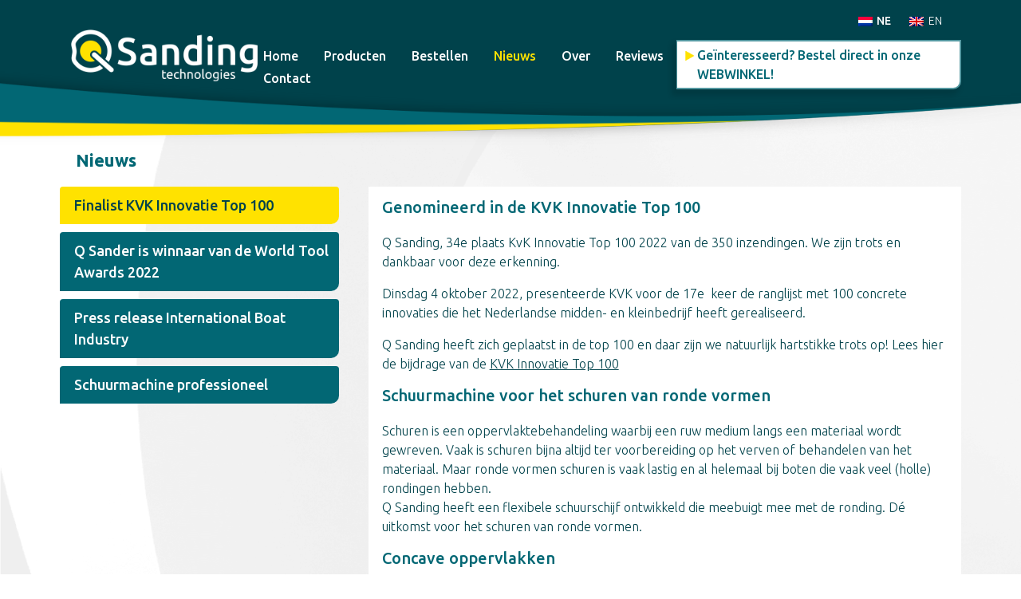

--- FILE ---
content_type: text/html; charset=UTF-8
request_url: https://qsanding.nl/nieuws/
body_size: 15079
content:
<!DOCTYPE html>
<html lang="zxx" > 

<head>
    <meta charset="UTF-8" />
    <meta name="apple-mobile-web-app-capable" content="yes">
    <meta name="mobile-web-app-capable" content="yes">
    <meta http-equiv="X-UA-Compatible" content="IE=edge">
    <meta name="viewport" content="width=device-width, initial-scale=1, maximum-scale=1, user-scalable=0" />

    <script data-cfasync="false" id="ao_optimized_gfonts_config">WebFontConfig={google:{families:["Ubuntu:300,400,500,600,700"] },classes:false, events:false, timeout:1500};</script><link rel="profile" href="http://gmpg.org/xfn/11" />
    <link rel="pingback" href="https://qsanding.nl/xmlrpc.php" />
    <link rel="stylesheet" href="https://use.typekit.net/epf1bar.css">
    <meta name='robots' content='index, follow, max-image-preview:large, max-snippet:-1, max-video-preview:-1' />

	<!-- This site is optimized with the Yoast SEO plugin v23.6 - https://yoast.com/wordpress/plugins/seo/ -->
	<title>Nieuws &amp; Agenda - Q Sanding</title>
	<meta name="description" content="Nieuws &amp; Agenda. Op 30, 31 jan. 1 feb. staan wij met ons team deze beurs om u persoonlijk te ontmoeten. Maak gerust een afspraak." />
	<link rel="canonical" href="https://qsanding.nl/nieuws/" />
	<meta property="og:locale" content="nl_NL" />
	<meta property="og:type" content="article" />
	<meta property="og:title" content="Nieuws &amp; Agenda - Q Sanding" />
	<meta property="og:description" content="Nieuws &amp; Agenda. Op 30, 31 jan. 1 feb. staan wij met ons team deze beurs om u persoonlijk te ontmoeten. Maak gerust een afspraak." />
	<meta property="og:url" content="https://qsanding.nl/nieuws/" />
	<meta property="og:site_name" content="Q Sanding" />
	<meta property="article:modified_time" content="2025-11-10T10:41:18+00:00" />
	<meta property="og:image" content="https://qsanding.nl/wp-content/uploads/2020/12/e7af4b442a4f52f6c6a48cfbf845dc0c.jpg" />
	<meta name="twitter:card" content="summary_large_image" />
	<meta name="twitter:label1" content="Geschatte leestijd" />
	<meta name="twitter:data1" content="7 minuten" />
	<script type="application/ld+json" class="yoast-schema-graph">{"@context":"https://schema.org","@graph":[{"@type":"WebPage","@id":"https://qsanding.nl/nieuws/","url":"https://qsanding.nl/nieuws/","name":"Nieuws & Agenda - Q Sanding","isPartOf":{"@id":"https://qsanding.nl/#website"},"primaryImageOfPage":{"@id":"https://qsanding.nl/nieuws/#primaryimage"},"image":{"@id":"https://qsanding.nl/nieuws/#primaryimage"},"thumbnailUrl":"https://qsanding.nl/wp-content/uploads/2020/12/e7af4b442a4f52f6c6a48cfbf845dc0c.jpg","datePublished":"2022-07-19T12:59:23+00:00","dateModified":"2025-11-10T10:41:18+00:00","description":"Nieuws & Agenda. Op 30, 31 jan. 1 feb. staan wij met ons team deze beurs om u persoonlijk te ontmoeten. Maak gerust een afspraak.","breadcrumb":{"@id":"https://qsanding.nl/nieuws/#breadcrumb"},"inLanguage":"nl-NL","potentialAction":[{"@type":"ReadAction","target":["https://qsanding.nl/nieuws/"]}]},{"@type":"ImageObject","inLanguage":"nl-NL","@id":"https://qsanding.nl/nieuws/#primaryimage","url":"https://qsanding.nl/wp-content/uploads/2020/12/e7af4b442a4f52f6c6a48cfbf845dc0c.jpg","contentUrl":"https://qsanding.nl/wp-content/uploads/2020/12/e7af4b442a4f52f6c6a48cfbf845dc0c.jpg","width":1024,"height":768},{"@type":"BreadcrumbList","@id":"https://qsanding.nl/nieuws/#breadcrumb","itemListElement":[{"@type":"ListItem","position":1,"name":"Home","item":"https://qsanding.nl/"},{"@type":"ListItem","position":2,"name":"Nieuws"}]},{"@type":"WebSite","@id":"https://qsanding.nl/#website","url":"https://qsanding.nl/","name":"Q Sanding","description":"Rondingen schuren met schuurmachine.","publisher":{"@id":"https://qsanding.nl/#organization"},"potentialAction":[{"@type":"SearchAction","target":{"@type":"EntryPoint","urlTemplate":"https://qsanding.nl/?s={search_term_string}"},"query-input":{"@type":"PropertyValueSpecification","valueRequired":true,"valueName":"search_term_string"}}],"inLanguage":"nl-NL"},{"@type":"Organization","@id":"https://qsanding.nl/#organization","name":"Q Sanding","url":"https://qsanding.nl/","logo":{"@type":"ImageObject","inLanguage":"nl-NL","@id":"https://qsanding.nl/#/schema/logo/image/","url":"https://qsanding.nl/wp-content/uploads/2019/12/logo.svg","contentUrl":"https://qsanding.nl/wp-content/uploads/2019/12/logo.svg","caption":"Q Sanding"},"image":{"@id":"https://qsanding.nl/#/schema/logo/image/"}}]}</script>
	<!-- / Yoast SEO plugin. -->


<link rel='dns-prefetch' href='//cdnjs.cloudflare.com' />
<link rel='dns-prefetch' href='//qsanding.com' />
<link rel='dns-prefetch' href='//maxcdn.bootstrapcdn.com' />
<link href='https://fonts.gstatic.com' crossorigin='anonymous' rel='preconnect' />
<link href='https://ajax.googleapis.com' rel='preconnect' />
<link href='https://fonts.googleapis.com' rel='preconnect' />
<link rel='stylesheet' id='wp-block-library-css' href='https://qsanding.nl/wp-includes/css/dist/block-library/style.min.css' media='all' />
<style id='classic-theme-styles-inline-css'>
/*! This file is auto-generated */
.wp-block-button__link{color:#fff;background-color:#32373c;border-radius:9999px;box-shadow:none;text-decoration:none;padding:calc(.667em + 2px) calc(1.333em + 2px);font-size:1.125em}.wp-block-file__button{background:#32373c;color:#fff;text-decoration:none}
</style>
<style id='global-styles-inline-css'>
:root{--wp--preset--aspect-ratio--square: 1;--wp--preset--aspect-ratio--4-3: 4/3;--wp--preset--aspect-ratio--3-4: 3/4;--wp--preset--aspect-ratio--3-2: 3/2;--wp--preset--aspect-ratio--2-3: 2/3;--wp--preset--aspect-ratio--16-9: 16/9;--wp--preset--aspect-ratio--9-16: 9/16;--wp--preset--color--black: #000000;--wp--preset--color--cyan-bluish-gray: #abb8c3;--wp--preset--color--white: #ffffff;--wp--preset--color--pale-pink: #f78da7;--wp--preset--color--vivid-red: #cf2e2e;--wp--preset--color--luminous-vivid-orange: #ff6900;--wp--preset--color--luminous-vivid-amber: #fcb900;--wp--preset--color--light-green-cyan: #7bdcb5;--wp--preset--color--vivid-green-cyan: #00d084;--wp--preset--color--pale-cyan-blue: #8ed1fc;--wp--preset--color--vivid-cyan-blue: #0693e3;--wp--preset--color--vivid-purple: #9b51e0;--wp--preset--gradient--vivid-cyan-blue-to-vivid-purple: linear-gradient(135deg,rgba(6,147,227,1) 0%,rgb(155,81,224) 100%);--wp--preset--gradient--light-green-cyan-to-vivid-green-cyan: linear-gradient(135deg,rgb(122,220,180) 0%,rgb(0,208,130) 100%);--wp--preset--gradient--luminous-vivid-amber-to-luminous-vivid-orange: linear-gradient(135deg,rgba(252,185,0,1) 0%,rgba(255,105,0,1) 100%);--wp--preset--gradient--luminous-vivid-orange-to-vivid-red: linear-gradient(135deg,rgba(255,105,0,1) 0%,rgb(207,46,46) 100%);--wp--preset--gradient--very-light-gray-to-cyan-bluish-gray: linear-gradient(135deg,rgb(238,238,238) 0%,rgb(169,184,195) 100%);--wp--preset--gradient--cool-to-warm-spectrum: linear-gradient(135deg,rgb(74,234,220) 0%,rgb(151,120,209) 20%,rgb(207,42,186) 40%,rgb(238,44,130) 60%,rgb(251,105,98) 80%,rgb(254,248,76) 100%);--wp--preset--gradient--blush-light-purple: linear-gradient(135deg,rgb(255,206,236) 0%,rgb(152,150,240) 100%);--wp--preset--gradient--blush-bordeaux: linear-gradient(135deg,rgb(254,205,165) 0%,rgb(254,45,45) 50%,rgb(107,0,62) 100%);--wp--preset--gradient--luminous-dusk: linear-gradient(135deg,rgb(255,203,112) 0%,rgb(199,81,192) 50%,rgb(65,88,208) 100%);--wp--preset--gradient--pale-ocean: linear-gradient(135deg,rgb(255,245,203) 0%,rgb(182,227,212) 50%,rgb(51,167,181) 100%);--wp--preset--gradient--electric-grass: linear-gradient(135deg,rgb(202,248,128) 0%,rgb(113,206,126) 100%);--wp--preset--gradient--midnight: linear-gradient(135deg,rgb(2,3,129) 0%,rgb(40,116,252) 100%);--wp--preset--font-size--small: 13px;--wp--preset--font-size--medium: 20px;--wp--preset--font-size--large: 36px;--wp--preset--font-size--x-large: 42px;--wp--preset--spacing--20: 0.44rem;--wp--preset--spacing--30: 0.67rem;--wp--preset--spacing--40: 1rem;--wp--preset--spacing--50: 1.5rem;--wp--preset--spacing--60: 2.25rem;--wp--preset--spacing--70: 3.38rem;--wp--preset--spacing--80: 5.06rem;--wp--preset--shadow--natural: 6px 6px 9px rgba(0, 0, 0, 0.2);--wp--preset--shadow--deep: 12px 12px 50px rgba(0, 0, 0, 0.4);--wp--preset--shadow--sharp: 6px 6px 0px rgba(0, 0, 0, 0.2);--wp--preset--shadow--outlined: 6px 6px 0px -3px rgba(255, 255, 255, 1), 6px 6px rgba(0, 0, 0, 1);--wp--preset--shadow--crisp: 6px 6px 0px rgba(0, 0, 0, 1);}:where(.is-layout-flex){gap: 0.5em;}:where(.is-layout-grid){gap: 0.5em;}body .is-layout-flex{display: flex;}.is-layout-flex{flex-wrap: wrap;align-items: center;}.is-layout-flex > :is(*, div){margin: 0;}body .is-layout-grid{display: grid;}.is-layout-grid > :is(*, div){margin: 0;}:where(.wp-block-columns.is-layout-flex){gap: 2em;}:where(.wp-block-columns.is-layout-grid){gap: 2em;}:where(.wp-block-post-template.is-layout-flex){gap: 1.25em;}:where(.wp-block-post-template.is-layout-grid){gap: 1.25em;}.has-black-color{color: var(--wp--preset--color--black) !important;}.has-cyan-bluish-gray-color{color: var(--wp--preset--color--cyan-bluish-gray) !important;}.has-white-color{color: var(--wp--preset--color--white) !important;}.has-pale-pink-color{color: var(--wp--preset--color--pale-pink) !important;}.has-vivid-red-color{color: var(--wp--preset--color--vivid-red) !important;}.has-luminous-vivid-orange-color{color: var(--wp--preset--color--luminous-vivid-orange) !important;}.has-luminous-vivid-amber-color{color: var(--wp--preset--color--luminous-vivid-amber) !important;}.has-light-green-cyan-color{color: var(--wp--preset--color--light-green-cyan) !important;}.has-vivid-green-cyan-color{color: var(--wp--preset--color--vivid-green-cyan) !important;}.has-pale-cyan-blue-color{color: var(--wp--preset--color--pale-cyan-blue) !important;}.has-vivid-cyan-blue-color{color: var(--wp--preset--color--vivid-cyan-blue) !important;}.has-vivid-purple-color{color: var(--wp--preset--color--vivid-purple) !important;}.has-black-background-color{background-color: var(--wp--preset--color--black) !important;}.has-cyan-bluish-gray-background-color{background-color: var(--wp--preset--color--cyan-bluish-gray) !important;}.has-white-background-color{background-color: var(--wp--preset--color--white) !important;}.has-pale-pink-background-color{background-color: var(--wp--preset--color--pale-pink) !important;}.has-vivid-red-background-color{background-color: var(--wp--preset--color--vivid-red) !important;}.has-luminous-vivid-orange-background-color{background-color: var(--wp--preset--color--luminous-vivid-orange) !important;}.has-luminous-vivid-amber-background-color{background-color: var(--wp--preset--color--luminous-vivid-amber) !important;}.has-light-green-cyan-background-color{background-color: var(--wp--preset--color--light-green-cyan) !important;}.has-vivid-green-cyan-background-color{background-color: var(--wp--preset--color--vivid-green-cyan) !important;}.has-pale-cyan-blue-background-color{background-color: var(--wp--preset--color--pale-cyan-blue) !important;}.has-vivid-cyan-blue-background-color{background-color: var(--wp--preset--color--vivid-cyan-blue) !important;}.has-vivid-purple-background-color{background-color: var(--wp--preset--color--vivid-purple) !important;}.has-black-border-color{border-color: var(--wp--preset--color--black) !important;}.has-cyan-bluish-gray-border-color{border-color: var(--wp--preset--color--cyan-bluish-gray) !important;}.has-white-border-color{border-color: var(--wp--preset--color--white) !important;}.has-pale-pink-border-color{border-color: var(--wp--preset--color--pale-pink) !important;}.has-vivid-red-border-color{border-color: var(--wp--preset--color--vivid-red) !important;}.has-luminous-vivid-orange-border-color{border-color: var(--wp--preset--color--luminous-vivid-orange) !important;}.has-luminous-vivid-amber-border-color{border-color: var(--wp--preset--color--luminous-vivid-amber) !important;}.has-light-green-cyan-border-color{border-color: var(--wp--preset--color--light-green-cyan) !important;}.has-vivid-green-cyan-border-color{border-color: var(--wp--preset--color--vivid-green-cyan) !important;}.has-pale-cyan-blue-border-color{border-color: var(--wp--preset--color--pale-cyan-blue) !important;}.has-vivid-cyan-blue-border-color{border-color: var(--wp--preset--color--vivid-cyan-blue) !important;}.has-vivid-purple-border-color{border-color: var(--wp--preset--color--vivid-purple) !important;}.has-vivid-cyan-blue-to-vivid-purple-gradient-background{background: var(--wp--preset--gradient--vivid-cyan-blue-to-vivid-purple) !important;}.has-light-green-cyan-to-vivid-green-cyan-gradient-background{background: var(--wp--preset--gradient--light-green-cyan-to-vivid-green-cyan) !important;}.has-luminous-vivid-amber-to-luminous-vivid-orange-gradient-background{background: var(--wp--preset--gradient--luminous-vivid-amber-to-luminous-vivid-orange) !important;}.has-luminous-vivid-orange-to-vivid-red-gradient-background{background: var(--wp--preset--gradient--luminous-vivid-orange-to-vivid-red) !important;}.has-very-light-gray-to-cyan-bluish-gray-gradient-background{background: var(--wp--preset--gradient--very-light-gray-to-cyan-bluish-gray) !important;}.has-cool-to-warm-spectrum-gradient-background{background: var(--wp--preset--gradient--cool-to-warm-spectrum) !important;}.has-blush-light-purple-gradient-background{background: var(--wp--preset--gradient--blush-light-purple) !important;}.has-blush-bordeaux-gradient-background{background: var(--wp--preset--gradient--blush-bordeaux) !important;}.has-luminous-dusk-gradient-background{background: var(--wp--preset--gradient--luminous-dusk) !important;}.has-pale-ocean-gradient-background{background: var(--wp--preset--gradient--pale-ocean) !important;}.has-electric-grass-gradient-background{background: var(--wp--preset--gradient--electric-grass) !important;}.has-midnight-gradient-background{background: var(--wp--preset--gradient--midnight) !important;}.has-small-font-size{font-size: var(--wp--preset--font-size--small) !important;}.has-medium-font-size{font-size: var(--wp--preset--font-size--medium) !important;}.has-large-font-size{font-size: var(--wp--preset--font-size--large) !important;}.has-x-large-font-size{font-size: var(--wp--preset--font-size--x-large) !important;}
:where(.wp-block-post-template.is-layout-flex){gap: 1.25em;}:where(.wp-block-post-template.is-layout-grid){gap: 1.25em;}
:where(.wp-block-columns.is-layout-flex){gap: 2em;}:where(.wp-block-columns.is-layout-grid){gap: 2em;}
:root :where(.wp-block-pullquote){font-size: 1.5em;line-height: 1.6;}
</style>
<link rel='stylesheet' id='wpml-legacy-horizontal-list-0-css' href='https://qsanding.nl/wp-content/plugins/sitepress-multilingual-cms/templates/language-switchers/legacy-list-horizontal/style.min.css' media='all' />
<link rel='stylesheet' id='bootstrap-css-css' href='https://maxcdn.bootstrapcdn.com/bootstrap/4.0.0/css/bootstrap.min.css' media='all' />

<link rel='stylesheet' id='font-awesome-css' href='https://maxcdn.bootstrapcdn.com/font-awesome/4.6.3/css/font-awesome.min.css' media='all' />
<link rel='stylesheet' id='lilty-css' href='https://cdnjs.cloudflare.com/ajax/libs/lity/2.4.0/lity.min.css' media='all' />
<link rel='stylesheet' id='slick-css-css' href='https://qsanding.nl/wp-content/themes/q-sanding/css/slick.css' media='all' />
<link rel='stylesheet' id='theme-style-css' href='https://qsanding.nl/wp-content/themes/q-sanding/css/theme-styles.css' media='all' />
<link rel='stylesheet' id='theme-style-extra-css' href='https://qsanding.nl/wp-content/themes/q-sanding/css/extra.css' media='all' />


<script id="wpml-xdomain-data-js-extra">
var wpml_xdomain_data = {"css_selector":"wpml-ls-item","ajax_url":"https:\/\/qsanding.nl\/wp-admin\/admin-ajax.php","current_lang":"nl","_nonce":"293890344d"};
</script>

<link rel="https://api.w.org/" href="https://qsanding.nl/wp-json/" /><link rel="alternate" title="JSON" type="application/json" href="https://qsanding.nl/wp-json/wp/v2/pages/3144" /><link rel="EditURI" type="application/rsd+xml" title="RSD" href="https://qsanding.nl/xmlrpc.php?rsd" />
<meta name="generator" content="WordPress 6.6.4" />
<link rel='shortlink' href='https://qsanding.nl/?p=3144' />
<link rel="alternate" title="oEmbed (JSON)" type="application/json+oembed" href="https://qsanding.nl/wp-json/oembed/1.0/embed?url=https%3A%2F%2Fqsanding.nl%2Fnieuws%2F" />
<link rel="alternate" title="oEmbed (XML)" type="text/xml+oembed" href="https://qsanding.nl/wp-json/oembed/1.0/embed?url=https%3A%2F%2Fqsanding.nl%2Fnieuws%2F&#038;format=xml" />
<meta name="generator" content="WPML ver:4.8.4 stt:38,1;" />
<style type="text/css">.blue-message {
background: none repeat scroll 0 0 #3399ff;
color: #ffffff;
text-shadow: none;
font-size: 14px;
line-height: 24px;
padding: 10px;
}.green-message {
background: none repeat scroll 0 0 #8cc14c;
color: #ffffff;
text-shadow: none;
font-size: 14px;
line-height: 24px;
padding: 10px;
}.orange-message {
background: none repeat scroll 0 0 #faa732;
color: #ffffff;
text-shadow: none;
font-size: 14px;
line-height: 24px;
padding: 10px;
}.red-message {
background: none repeat scroll 0 0 #da4d31;
color: #ffffff;
text-shadow: none;
font-size: 14px;
line-height: 24px;
padding: 10px;
}.grey-message {
background: none repeat scroll 0 0 #53555c;
color: #ffffff;
text-shadow: none;
font-size: 14px;
line-height: 24px;
padding: 10px;
}.left-block {
background: none repeat scroll 0 0px, radial-gradient(ellipse at center center, #ffffff 0%, #f2f2f2 100%) repeat scroll 0 0 rgba(0, 0, 0, 0);
color: #8b8e97;
padding: 10px;
margin: 10px;
float: left;
}.right-block {
background: none repeat scroll 0 0px, radial-gradient(ellipse at center center, #ffffff 0%, #f2f2f2 100%) repeat scroll 0 0 rgba(0, 0, 0, 0);
color: #8b8e97;
padding: 10px;
margin: 10px;
float: right;
}.blockquotes {
background: none;
border-left: 5px solid #f1f1f1;
color: #8B8E97;
font-size: 14px;
font-style: italic;
line-height: 22px;
padding-left: 15px;
padding: 10px;
width: 60%;
float: left;
}</style><link rel="icon" href="https://qsanding.nl/wp-content/uploads/2019/12/cropped-fav-1-32x32.png" sizes="32x32" />
<link rel="icon" href="https://qsanding.nl/wp-content/uploads/2019/12/cropped-fav-1-192x192.png" sizes="192x192" />
<link rel="apple-touch-icon" href="https://qsanding.nl/wp-content/uploads/2019/12/cropped-fav-1-180x180.png" />
<meta name="msapplication-TileImage" content="https://qsanding.nl/wp-content/uploads/2019/12/cropped-fav-1-270x270.png" />
	<!-- Google Analytics -->
<script>
(function(i,s,o,g,r,a,m){i['GoogleAnalyticsObject']=r;i[r]=i[r]||function(){
(i[r].q=i[r].q||[]).push(arguments)},i[r].l=1*new Date();a=s.createElement(o),
m=s.getElementsByTagName(o)[0];a.async=1;a.src=g;m.parentNode.insertBefore(a,m)
})(window,document,'script','https://www.google-analytics.com/analytics.js','ga');

ga('create', 'UA-177863872-1', 'auto');
ga('send', 'pageview');
</script>
<!-- End Google Analytics -->
<script data-cfasync="false" id="ao_optimized_gfonts_webfontloader">(function() {var wf = document.createElement('script');wf.src='https://ajax.googleapis.com/ajax/libs/webfont/1/webfont.js';wf.type='text/javascript';wf.async='true';var s=document.getElementsByTagName('script')[0];s.parentNode.insertBefore(wf, s);})();</script></head>

<body class="page-template-default page page-id-3144 wp-custom-logo">
<div class="site-wrapper">
    <nav class="navbar navbar-expand-lg fixed-top">
        <div class="container">
            <div class="logo">
                <a href="https://qsanding.nl/" class="custom-logo-link" rel="home"><img src="https://qsanding.nl/wp-content/uploads/2019/12/logo.svg" class="custom-logo" alt="Q Sanding" decoding="async" /></a>            </div>
            <button class="navbar-toggler" type="button" data-toggle="collaps" data-target="#navbarSupportedContent">
                <!-- <span class="navbar-toggler-icon"></span> -->
                &#9776;
            </button>
            <div class="collapse navbar-collapse" id="navbarSupportedContent">
                <ul id="menu1" class="navbar-nav m-auto d-lg-flex flex-wrap"><li id="menu-item-303" class="menu-item menu-item-type-post_type menu-item-object-page menu-item-home menu-item-303"><a href="https://qsanding.nl/">Home</a></li>
<li id="menu-item-307" class="menu-item menu-item-type-post_type menu-item-object-page menu-item-307"><a href="https://qsanding.nl/producten/">Producten</a></li>
<li id="menu-item-304" class="menu-item menu-item-type-post_type menu-item-object-page menu-item-304"><a href="https://qsanding.nl/bestellen/">Bestellen</a></li>
<li id="menu-item-3150" class="menu-item menu-item-type-post_type menu-item-object-page current-menu-item page_item page-item-3144 current_page_item menu-item-3150"><a href="https://qsanding.nl/nieuws/" aria-current="page">Nieuws</a></li>
<li id="menu-item-306" class="menu-item menu-item-type-post_type menu-item-object-page menu-item-306"><a href="https://qsanding.nl/over/">Over</a></li>
<li id="menu-item-857" class="menu-item menu-item-type-post_type menu-item-object-page menu-item-857"><a href="https://qsanding.nl/reviews/">Reviews</a></li>
<li id="menu-item-689" class="menu-item menu-item-type-post_type menu-item-object-page menu-item-689"><a href="https://qsanding.nl/contact/">Contact</a></li>
</ul>		  <div class="right-header-sec">
			<div class="wpml-translate">
			<div id="icl_lang_sel_widget-3" class="widget widget_icl_lang_sel_widget">
<div class="wpml-ls-sidebars-header-widget-area-1 wpml-ls wpml-ls-legacy-list-horizontal">
	<ul role="menu"><li class="wpml-ls-slot-header-widget-area-1 wpml-ls-item wpml-ls-item-nl wpml-ls-current-language wpml-ls-first-item wpml-ls-item-legacy-list-horizontal" role="none">
				<a href="https://qsanding.nl/nieuws/" class="wpml-ls-link" role="menuitem" >
                                <img
            class="wpml-ls-flag"
            src="https://qsanding.nl/wp-content/plugins/sitepress-multilingual-cms/res/flags/nl.png"
            alt=""
            
            
    /><span class="wpml-ls-native" role="menuitem">NE</span></a>
			</li><li class="wpml-ls-slot-header-widget-area-1 wpml-ls-item wpml-ls-item-en wpml-ls-last-item wpml-ls-item-legacy-list-horizontal" role="none">
				<a href="https://qsanding.com/news/" class="wpml-ls-link" role="menuitem"  aria-label="Overschakelen naar EN(EN)" title="Overschakelen naar EN(EN)" >
                                <img
            class="wpml-ls-flag"
            src="https://qsanding.nl/wp-content/plugins/sitepress-multilingual-cms/res/flags/en.png"
            alt=""
            
            
    /><span class="wpml-ls-native" lang="en">EN</span></a>
			</li></ul>
</div>
</div> 
			</div>
		  
          <a href="https://q-sanding.sumupstore.com" class="header-cta button">
            Geïnteresseerd? Bestel direct in onze WEBWINKEL!          </a>
        </div>
		              </div>
        </div>
    </nav> 

        <div class="site-container">
  <div class="container">
    <div class="row">
      <div class="col-lg-12 ">
        <h4 class="page-title">Nieuws</h4>
      </div>
    </div>
  </div>
  <div class="tab-section">
    <div class="container">
        <div class="row">
            <div class="col-lg-4 tab-pages-sec">
                                    <nav>
                        <div class="nav nav-tabs nav-fill" id="nav-tab" role="tablist">
                                                                                            <a class="nav-item nav-link  active "
                                    id="nav-home-tab-1" data-toggle="tab" href="#nav-home-1"
                                    role="tab">Finalist KVK Innovatie Top 100                                </a>
                                                                                                <a class="nav-item nav-link "
                                    id="nav-home-tab-2" data-toggle="tab" href="#nav-home-2"
                                    role="tab">Q Sander is winnaar van de World Tool Awards 2022                                </a>
                                                                                                <a class="nav-item nav-link "
                                    id="nav-home-tab-3" data-toggle="tab" href="#nav-home-3"
                                    role="tab">Press release International Boat Industry                                </a>
                                                                                                <a class="nav-item nav-link "
                                    id="nav-home-tab-4" data-toggle="tab" href="#nav-home-4"
                                    role="tab">Schuurmachine professioneel                                </a>
                                                        </div>
                    </nav>
                                                </div>
            <div class="col-lg-8 tab-content-sec">
                                    <div class="tab-content pb-3 px-3 px-sm-0" id="nav-tabContent">
                                                    <div class="tab-pane fade show  active "
                                id="nav-home-1" role="tabpanel" aria-label="tab">
                                <!-- <div class="page-tab-title">Finalist KVK Innovatie Top 100</div> -->
                                <div class="content-comm tab-content">
                                    
                                    
                                                                            <div class="content comm-content">
                                            
<h2 class="wp-block-heading">Genomineerd in de KVK Innovatie Top 100</h2>



<p>Q Sanding, 34e plaats  KvK Innovatie Top 100 2022 van de 350 inzendingen. We zijn trots en dankbaar voor deze erkenning.</p>



<p>Dinsdag 4 oktober 2022, presenteerde KVK voor de 17e&nbsp; keer de ranglijst met 100 concrete innovaties die het Nederlandse midden- en kleinbedrijf heeft gerealiseerd.</p>



<p>Q Sanding heeft zich geplaatst in de top 100 en daar zijn we natuurlijk hartstikke trots op! Lees hier de bijdrage van de <a href="https://www.kvkinnovatietop100.nl/site/Q-Sanding-schuurmachine-voor-schuren-ronde-vormen" target="_blank" rel="noreferrer noopener">KVK Innovatie Top 100</a> </p>



<h2 class="wp-block-heading">Schuurmachine voor het schuren van ronde vormen</h2>



<p>Schuren is een oppervlaktebehandeling waarbij een ruw medium langs een materiaal wordt gewreven. Vaak is schuren bijna altijd ter voorbereiding op het verven of behandelen van het materiaal. Maar ronde vormen schuren is vaak lastig en al helemaal bij boten die vaak veel (holle) rondingen hebben.<br>Q Sanding heeft een flexibele schuurschijf ontwikkeld die meebuigt mee met de ronding. Dé uitkomst voor het schuren van ronde vormen.</p>



<h2 class="wp-block-heading">Concave oppervlakken</h2>



<div class="wp-block-columns is-layout-flex wp-container-core-columns-is-layout-1 wp-block-columns-is-layout-flex">
<div class="wp-block-column is-layout-flow wp-block-column-is-layout-flow" style="flex-basis:66.66%">
<p>Q Sanding biedt een unieke oplossing voor het machinaal schuren van rondingen of moeilijk bereikbare plekken. De gepatenteerde flexibele steunschijf buigt mee met elke ronding groter dan<br>35 mm. </p>



<p>Het volgt gewoon de contouren van alles waar iemand aan werkt. De Q Backing pad heeft een flexibele rand waardoor het zich gemakkelijk aanpast tot de straal van een onderdeel, inclusief de binnenkant van patrijspoorten.</p>
</div>



<div class="wp-block-column is-layout-flow wp-block-column-is-layout-flow" style="flex-basis:33.33%">
<figure class="wp-block-image size-large is-resized"><img decoding="async" src="https://qsanding.nl/wp-content/uploads/2022/11/Q-Sanding_1080-1024x1024.jpg" alt="" class="wp-image-3633" width="213" height="213" srcset="https://qsanding.nl/wp-content/uploads/2022/11/Q-Sanding_1080-1024x1024.jpg 1024w, https://qsanding.nl/wp-content/uploads/2022/11/Q-Sanding_1080-300x300.jpg 300w, https://qsanding.nl/wp-content/uploads/2022/11/Q-Sanding_1080-150x150.jpg 150w, https://qsanding.nl/wp-content/uploads/2022/11/Q-Sanding_1080-768x768.jpg 768w, https://qsanding.nl/wp-content/uploads/2022/11/Q-Sanding_1080.jpg 1080w" sizes="(max-width: 213px) 100vw, 213px" /><figcaption>Finalist KVK Innovatie Top 100</figcaption></figure>
</div>
</div>



<h2 class="wp-block-heading">Mooier resultaat</h2>



<p>Met de hand schuren laat vaak schuurkrassen achter. Het kost ook meer tijd, energie en levert een wolk aan stof op. De Q Sander versnelt de uiteindelijke oppervlakte voorbereiding aanzienlijk. Het creëert een excentrisch schuurpatroon dat helpt bij het voorkomen van rechte krassen en drukplekken die kunnen ontstaan door met de hand te schuren in holle ronde oppervlakken. De gebruiker is bovendien nog eens tot vijf keer sneller klaar met het schuurwerk.</p>



<h2 class="wp-block-heading">Erkenning</h2>



<p>De Q Sander is de winnaar van de <a href="https://qsanding.nl/q-sander-is-winnaar-van-de-world-tool-awards-2022/">World Tool Awards</a> in de Professional-klasse van de categorie pneumatische (perslucht) schuurmachines. De jury was met name onder de indruk van de prestatie en de kwaliteit van de schuurmachine. In de maritieme sector is deze machine niet meer weg te denken.</p>



<p>Op 30 november a.s. wordt de winnaar van KVK Innovatie <a href="https://www.kvkinnovatietop100.nl/site/editie-2022">Top 100 editie 2022</a> bekend gemaakt in Amersfoort.</p>



<p>Bronvermelding: KVK innovatie Top 100</p>
                                        </div>
                                                                    </div>
                            </div>
                                                    <div class="tab-pane fade show "
                                id="nav-home-2" role="tabpanel" aria-label="tab">
                                <!-- <div class="page-tab-title">Q Sander is winnaar van de World Tool Awards 2022</div> -->
                                <div class="content-comm tab-content">
                                    
                                    
                                                                            <div class="content comm-content">
                                            
<h2 class="wp-block-heading">Q Sander winnaar Professional 2022</h2>



<p>We zijn verheugd aan te kondigen dat de Q Sander de winnaar is van de <a href="https://worldtoolawards.com/en/winner/788-Sander-Q011">World Tool Awards</a>. In de Professional-klasse van de categorie pneumatische schuurmachines.</p>



<p>De WORLD TOOL AWARD wordt uitgereikt aan de Q011 Q Sander omdat deze vooral indruk maakte op de jury wat betreft prestatie en kwaliteit. </p>



<p>De WORLD TOOL AWARDS worden jaarlijks toegekend.</p>



<div class="wp-block-media-text alignwide is-stacked-on-mobile"><figure class="wp-block-media-text__media"><img fetchpriority="high" decoding="async" width="1024" height="633" src="https://qsanding.com/wp-content/uploads/2022/03/QS-WTA-1024x633.png" alt="Q Sander Q011 Winner Wold Tool Awards 2022" class="wp-image-2551 size-full"/></figure><div class="wp-block-media-text__content">
<p>Met de award erkent de deskundige jury producten die zich onderscheiden van de concurrentie dankzij nieuwe ideeën of technologieën, nauwkeurige en duurzame bouwkwaliteit, het gebruik van hoogwaardige materialen.</p>



<p>We zijn erg trots en vereerd met deze erkenning.</p>



<p>Meer Q Sanding nieuws leest u <a href="https://qsanding.nl/nieuws/">hier</a></p>
</div></div>
                                        </div>
                                                                    </div>
                            </div>
                                                    <div class="tab-pane fade show "
                                id="nav-home-3" role="tabpanel" aria-label="tab">
                                <!-- <div class="page-tab-title">Press release International Boat Industry</div> -->
                                <div class="content-comm tab-content">
                                    
                                    
                                                                            <div class="content comm-content">
                                            
<h2 class="wp-block-heading">Press release IBI</h2>



<p>Het Q Sanding System staat in het nieuwe <a href="https://www.ibinews.com" target="_blank" rel="noreferrer noopener">IBI</a>, International Boat Industry, april/mei 2022 magazine. Lees het artikel Materials &amp; Machines press release.</p>



<h2 class="wp-block-heading">Greener materials, better curves. </h2>



<p>Bouwmaterialen voor boten worden &#8216;lichter, sterker en groener&#8217;. Terwijl boten zelf nu meer gestroomlijnd zijn, vaak met vrij krappe ronde vormen. We verkennen de nieuwste composiettechnologieën en bekijken een aantal productie-exposities. Woorden: Jake Kavanagh. Download het artikel <a href="https://qsanding.com/wp-content/uploads/2022/04/MaterialMachines.pdf" target="_blank" rel="noreferrer noopener">Material Machines</a></p>



<div class="wp-block-columns is-layout-flex wp-container-core-columns-is-layout-2 wp-block-columns-is-layout-flex">
<div class="wp-block-column is-layout-flow wp-block-column-is-layout-flow" style="flex-basis:33.33%">
<figure class="wp-block-image size-full is-resized"><img decoding="async" src="https://qsanding.nl/wp-content/uploads/2022/07/15.51.png" alt="" class="wp-image-3209" width="219" height="303" srcset="https://qsanding.nl/wp-content/uploads/2022/07/15.51.png 524w, https://qsanding.nl/wp-content/uploads/2022/07/15.51-217x300.png 217w" sizes="(max-width: 219px) 100vw, 219px" /></figure>
</div>



<div class="wp-block-column is-layout-flow wp-block-column-is-layout-flow" style="flex-basis:66.66%">
<h2 class="wp-block-heading">Q-Sanding&#8217;s concaaf schuurmachine</h2>



<p>Het in België gevestigde Q sanding Technologies heeft zojuist de World Tool Award 2022 gewonnen voor haar oplossing voor het machinaal schuren van holle vormen. Het originele concept is ontwikkeld door Quintin J Broussard, een professionele jachtschilder die een veel snellere manier wilde om de nauwkeurige handschuur afwerking te bereiken bij het werken aan complexe vormen. Zijn Q Backing pad heeft een flexible rand waardoor het zich gemakkelijk aanpast aan de radius van een component, inclusief de binnenkant van patrijspoorten.</p>
</div>
</div>



<p> In combinatie met een speciaal afgestemde en met goede ergonomisch handgreep, ontwikkelde Q Sanding een systeem. Het resultaat is een zeer effectieve radiusschuurmachine. De juryleden van de World Tool Awards waren het daarmee eens. En gaven de Q011 pneumatische schuurmachine de hoogste onder scheiding in de categorie &#8216;Professioneel&#8217; (pneumatische schuurmachines)</p>



<p>Maart 18, 2021</p>



<h2 class="wp-block-heading">Q Sanding lanceert pneumatische schuurmachine voor holle oppervlakken</h2>



<div class="wp-block-columns is-layout-flex wp-container-core-columns-is-layout-3 wp-block-columns-is-layout-flex">
<div class="wp-block-column is-layout-flow wp-block-column-is-layout-flow" style="flex-basis:66.66%">
<p>The Q-Sander  versnelt de uiteindelijk oppervlakte voorbereiding en verbetert de kwaliteit van het geschuurde product.</p>



<p>Q Sanding Technologies uit Nederland heeft een nieuwe schuurmachine gelanceerd die speciaal is ontworpen voor het schuren van holle oppervlakken.</p>



<p>Met de pneumatische <a href="https://qsanding.nl/producten/">Q-Sander</a> ROS CV 2.5 uitslag kunnen gebruikers binnen rondingen machinaal schuren in plaats van met de hand, al vanaf een ronding van 35 mm en hoger. Alles, van patrijspoorten, tape lijnen, stijllijnen en meubels kan worden geschuurd. </p>
</div>



<div class="wp-block-column is-layout-flow wp-block-column-is-layout-flow" style="flex-basis:33.33%">
<figure class="wp-block-image size-large is-resized"><img loading="lazy" decoding="async" src="https://d1ajyvl96t5n4x.cloudfront.net/Pictures/480xAny/7/8/0/14780_qsanding_155993.jpeg" alt="" width="260" height="179"/></figure>
</div>
</div>



<p>Het gebruik van de <a href="https://qsanding.nl/producten/">Q-Sander</a> versnelt de uiteindelijke oppervlaktevoorbereiding voor het aanbrengen van de aflak. En verbetert de kwaliteit van het geschuurde product. </p>



<p><a href="https://www.ibinews.com/product-launches/q-sanding-launches-pneumatic-sander-for-concave-surfaces/38574.article" target="_blank" rel="noreferrer noopener">IBIINEWS Product-launches</a></p>
                                        </div>
                                                                    </div>
                            </div>
                                                    <div class="tab-pane fade show "
                                id="nav-home-4" role="tabpanel" aria-label="tab">
                                <!-- <div class="page-tab-title">Schuurmachine professioneel</div> -->
                                <div class="content-comm tab-content">
                                    
                                    
                                                                            <div class="content comm-content">
                                            
<h2 class="wp-block-heading">Schuurmachine professioneel, Q Sander</h2>



<p>Ben jij een professional die regelmatig rondingen schuurt?&nbsp;</p>



<p>Heb je momenteel beperkingen bij het schuren van gebogen oppervlakken door het gebruik van tussenpads? Of ben je op zoek naar een speciale schuurmachine voor het schuren van holle, ronde vormen?&nbsp;</p>



<p>Maak kennis met de Q Sander &#8211; de schuurmachine voor het professioneel schuren van gebogen oppervlakken, onregelmatige vormen en kleine rondingen.</p>



<div class="wp-block-columns is-layout-flex wp-container-core-columns-is-layout-4 wp-block-columns-is-layout-flex">
<div class="wp-block-column is-layout-flow wp-block-column-is-layout-flow" style="flex-basis:66.66%">
<p>De Q Sander is een pneumatische schuurmachine voor professioneel gebruik. Deze schuurmachine is geschikt voor diverse klussen en toepassingen waarbij een holle ronding geschuurd moet worden.</p>



<p>De gepatenteerde flexibele steunschijf buigt mee in de ronding, waardoor elke ronding groter dan 35 mm machinaal geschuurd kan worden. Het volgt het de contouren van alles waar je aan werkt.</p>
</div>



<div class="wp-block-column is-layout-flow wp-block-column-is-layout-flow" style="flex-basis:33.33%">
<figure class="wp-block-image size-large"><img loading="lazy" decoding="async" width="1024" height="683" src="https://qsanding.nl/wp-content/uploads/2021/05/IMG_0378-1024x683.jpeg" alt="Q Sanding System" class="wp-image-2152"/><figcaption class="wp-element-caption">Q Sanding Systeem </figcaption></figure>
</div>
</div>



<h2 class="wp-block-heading">Excentrische schuurmachine</h2>



<p>De Q Sander is een excentrische schuurmachine die niet alleen een roterende draaibeweging maakt, maar ook een excentrische beweging. Hierdoor krijg je een dubbele schuurwerking, waardoor je sneller materiaal kunt verwijderen.&nbsp;</p>



<p>Een belangrijk voordeel van een excentrische schuurmachine is dat je een mooiere afwerking kunt bereiken.&nbsp;</p>



<p>Daarnaast is onze schuurmachine ook ergonomisch ontworpen, zodat je hem gemakkelijk kunt gebruiken zonder dat je last krijgt van vermoeide handen of armen. Dankzij het lichte gewicht (slechts 820 gram)en de comfortabele grip, kun je met onze schuurmachine moeiteloos holle ronde oppervlakken schuren.</p>



<div class="wp-block-advgb-button alignnone"><a class="wp-block-advgb-button_link advgbbtn-868225ff-d530-439a-bae1-31c6b2c47993" href="https://qsanding.nl/producten/" target="_blank" rel="noopener noreferrer"><span><strong>Product specificatie</strong></span></a></div>



<p></p>



<figure class="wp-block-embed is-type-video is-provider-youtube wp-block-embed-youtube wp-embed-aspect-16-9 wp-has-aspect-ratio"><div class="wp-block-embed__wrapper">
<iframe loading="lazy" title="Sanding curved surfaces with Flexible Q Sanding System." width="500" height="281" src="https://www.youtube.com/embed/FGsPfGnDscY?list=PLSNY8aP2BLESP4LC7MGC_A5nr6btgHnu3" frameborder="0" allow="accelerometer; autoplay; clipboard-write; encrypted-media; gyroscope; picture-in-picture; web-share" referrerpolicy="strict-origin-when-cross-origin" allowfullscreen></iframe>
</div></figure>



<p>Een ander belangrijk plus punt bij deze schuurmachine is de stof afzuiging. Doordat alles precies op elkaar aansluit is er een zeer goede afzuiging waardoor je schuurpapier minder snel verstopt raakt en langer mee gaat.&nbsp;</p>



<p>De Q Sander heeft een schuuruitslag van 2,5mm en is daarmee geschikt voor het fijne schuurwerk voor afwerking. Het schuurresultaat is een stuk fijner dan met een 5mm uitslag schuurmachine.&nbsp;</p>



<p>Deze schuurmachine is uitgerust met een snelheidsregeling. Hiermee kan je eenvoudig de snelheid aanpassen aan het type ronding je op dat moment schuurt. Hoe kleiner de ronding hoe lager de snelheid op de schuurmachine. Zo schuur je de ronding zeer professioneel met het gewenste resultaat.&nbsp;</p>



<p>Kortom; het Q Sander is dé schuurmachine bij alle toepassingen waarbij het schuren van de rondingen een uitdaging is.</p>



<div class="wp-block-columns is-layout-flex wp-container-core-columns-is-layout-5 wp-block-columns-is-layout-flex">
<div class="wp-block-column is-layout-flow wp-block-column-is-layout-flow" style="flex-basis:33.33%">
<figure class="wp-block-image size-full is-resized"><img loading="lazy" decoding="async" width="1000" height="1000" src="https://qsanding.nl/wp-content/uploads/2020/03/Productfoto_03_Q-Sanding.jpg" alt="" class="wp-image-1283" style="width:221px;height:221px" srcset="https://qsanding.nl/wp-content/uploads/2020/03/Productfoto_03_Q-Sanding.jpg 1000w, https://qsanding.nl/wp-content/uploads/2020/03/Productfoto_03_Q-Sanding-300x300.jpg 300w, https://qsanding.nl/wp-content/uploads/2020/03/Productfoto_03_Q-Sanding-150x150.jpg 150w, https://qsanding.nl/wp-content/uploads/2020/03/Productfoto_03_Q-Sanding-768x768.jpg 768w" sizes="(max-width: 1000px) 100vw, 1000px" /></figure>
</div>



<div class="wp-block-column is-layout-flow wp-block-column-is-layout-flow" style="flex-basis:66.66%">
<p>Met de Q Sander is het ook mogelijk om strak naast een tape lijn te schuren, waardoor je dezelfde tape lijn kunt gebruiken voor de afwerking. Dit bespaart veel tijd en materiaal. </p>



<p>Doordat er minder druk op de flexibele rand is, kan je hiermee over de tape rand heen schuren. Vervolgens kan je dit proces herhalen met een schuurvlies, waardoor je een goede hechting de voor de aflak bereikt.</p>
</div>
</div>



<figure class="wp-block-embed aligncenter is-type-video is-provider-youtube wp-block-embed-youtube wp-embed-aspect-16-9 wp-has-aspect-ratio"><div class="wp-block-embed__wrapper">
<iframe loading="lazy" title="How to sand a tape line" width="500" height="281" src="https://www.youtube.com/embed/cKlGkmWcFW4?list=PLSNY8aP2BLET5NelDtVe01qAXYZDr23T9" frameborder="0" allow="accelerometer; autoplay; clipboard-write; encrypted-media; gyroscope; picture-in-picture; web-share" referrerpolicy="strict-origin-when-cross-origin" allowfullscreen></iframe>
</div></figure>



<p>Heb je nog vragen of wil je meer informatie? Neem dan gerust contact met ons op, we helpen je graag verder.</p>



<div class="wp-block-advgb-button align"><a class="wp-block-advgb-button_link advgbbtn-79d29ebf-705c-486b-9357-e46bf603c909" href="https://qsanding.nl/contactformulier/" target="_self" rel="noopener noreferrer"><span><strong>Contact</strong></span></a></div>
<style class="advgb-styles-renderer">.advgbbtn-868225ff-d530-439a-bae1-31c6b2c47993{font-size:18px;color:#fff !important;background-color:#fce000 !important;margin:0px 0px 0px 0px !important;padding:10px 30px 10px 30px;border-width:1px !important;border-style:none;border-radius:50px !important;}.advgbbtn-868225ff-d530-439a-bae1-31c6b2c47993:hover{box-shadow:1px 1px 12px 0px #ccc;opacity:1;transition:all 0.2s ease;}.advgbbtn-868225ff-d530-439a-bae1-31c6b2c47993 > i {display: none !important;}.advgbbtn-79d29ebf-705c-486b-9357-e46bf603c909{font-size:18px;color:#fff !important;background-color:#fce000 !important;margin:0px 0px 0px 0px !important;padding:10px 30px 10px 30px;border-width:1px !important;border-style:none;border-radius:50px !important;}.advgbbtn-79d29ebf-705c-486b-9357-e46bf603c909:hover{box-shadow:1px 1px 12px 0px #ccc;opacity:1;transition:all 0.2s ease;}.advgbbtn-79d29ebf-705c-486b-9357-e46bf603c909 > i {display: none !important;}</style>                                        </div>
                                                                    </div>
                            </div>
                                            </div>
                                            </div>
                    </div>
    </div>
</div>

</div>


<footer class="footer">
        <div class="work">
        <div class="container">
            <div class="row">
                                                        <div class="col-lg-4 d-flex flex-wrap">
                        <div class="post d-flex flex-wrap">
                            <div>
                                <div class="title">Flexibele steunschijf Q150</div>

                                <div class="featured">
                                    <img width="1080" height="1080" src="https://qsanding.nl/wp-content/uploads/2020/02/Flexibele-steunschijf_-Q150.png" class="attachment-post-thumbnail size-post-thumbnail wp-post-image" alt="" decoding="async" loading="lazy" srcset="https://qsanding.nl/wp-content/uploads/2020/02/Flexibele-steunschijf_-Q150.png 1080w, https://qsanding.nl/wp-content/uploads/2020/02/Flexibele-steunschijf_-Q150-300x300.png 300w, https://qsanding.nl/wp-content/uploads/2020/02/Flexibele-steunschijf_-Q150-1024x1024.png 1024w, https://qsanding.nl/wp-content/uploads/2020/02/Flexibele-steunschijf_-Q150-150x150.png 150w, https://qsanding.nl/wp-content/uploads/2020/02/Flexibele-steunschijf_-Q150-768x768.png 768w" sizes="(max-width: 1080px) 100vw, 1080px" />                                </div>
                                <div class="excerpt-content">
                                                                        <div class="sub-title">Nieuw flexibele steunschijf Q150</div>
                                                                            <div class="content-wrapper">
                                            <div class="post-excerpt">Ontworpen voor gebruik met een excentrische schuurmachine (150mm), maakt de flexibele steunschijf Q150 het mogelijk om rondingen die voorheen met de hand geschuurd moesten worden, nu machinaal aan&hellip;</div>
                                            <div class="post-content comm-content" style="display: none;">
<p>Ontworpen voor gebruik met een excentrische schuurmachine (150mm), maakt de flexibele steunschijf Q150 het mogelijk om rondingen die voorheen met de hand geschuurd moesten worden, nu machinaal aan te pakken. Dit zorgt niet alleen voor een aanzienlijk betere afwerking, maar bespaart ook kostbare tijd: tot wel vijf keer sneller dan handmatig schuren.</p>



<p>Schuur elke ronding met gemak en precisie dankzij de gepatenteerde flexibele steunschijf van Q Sanding. </p>



<p>Voor de beste resultaten, combineer de flexibele steunschijf 150mm, Q150 met een excentrische schuurmachine (150mm/6”) met een smalle stofkap &lt;100mm, een 5/16” aansluiting.&nbsp;<a href="https://qsanding.nl/producten/accessoires/">Lees meer</a> </p>



<p>5/16”: wordt meestal aanbevolen voor Dynabrade, Mirka, 3M, Rupes en Hamach&nbsp; machines.</p>



<p><strong>Belangrijkste kenmerken:</strong></p>



<ul class="wp-block-list">
<li>Flexibele steunschijf die zich perfect aanpast aan alle holle rondingen groter dan 35mm.</li>
</ul>



<ul class="wp-block-list">
<li>Geschikt voor 150mm multi-gatenpatroon haak-en-lus schuurschijven.</li>
</ul>



<ul class="wp-block-list">
<li>De rugzijde is voorzien van klittenband.&nbsp;</li>
</ul>



<ul class="wp-block-list">
<li>Ideaal voor het schuren van primers en aflak.</li>
</ul>



<ul class="wp-block-list">
<li>Gepatenteerd ontwerp, gemaakt in Duitsland.</li>
</ul>



<figure class="wp-block-image size-thumbnail"><img decoding="async" src="https://qsanding.nl/wp-content/uploads/2025/02/Q150-150x150.jpeg" alt="Flexibele_steunschijf_150mm_Q_Sanding" class="wp-image-4766"/><figcaption class="wp-element-caption">Flexibele steunschijf Q150</figcaption></figure>



<p>Voor het schuren van grotere holle ronding gebruikt je een 5mm of 10mm Q interface pad. Deze is speciaal op maat gemaakt (Ø144mm), zodat deze binnen Ø150mm schuurschijf blijft tijdens het schuurproces.</p>



<p>Bestel in onze <a href="https://q-sanding.sumupstore.com">webwinkel </a> of via<a href="https://www.bol.com/nl/nl/p/q-sanding-flexibele-steunschijf-universeel-q150/9300000225802860/?bltgh=cdc05508-7fe0-4200-a016-341fe3ceb6d4.ProductList_Middle.17.ProductTitle" target="_blank" rel="noreferrer noopener"> bol</a><a href="https://www.bol.com/nl/nl/p/q-sanding-flexibele-steunschijf-universeel-q150/9300000225802860/?bltgh=cdc05508-7fe0-4200-a016-341fe3ceb6d4.ProductList_Middle.17.ProductTitle">.</a></p>



<p>De flexibele Steunschijf gecombineerd met een  Schuurmachine  zijn veel van de rondingen die vroeger met de hand geschuurd moesten worden nu machinaal te schuren. Zo krijg je niet alleen een beter resultaat, maar ben je gemiddeld ook nog eens tot vijf keer sneller klaar met het schuurwerk.</p>



<p>Voor het schuren van grotere holle ronding gebruikt u een 5mm of 10mm Q Soft / interface pad. Deze is speciaal op maat gemaakt Ø144mm. En daarmee deze binnen Ø150mm schuurschijf blijft tijdens het schuurproces. De Q Steunschijf is alleen geschikt voor droog schuren.</p>
</div>
                                        </div>
                                                                    </div>
                            </div>
                            <div class="s_hwrap">
                                <!-- <div class="read-more">lees meer...</div> -->
                                                                        <a class="read-more" href="https://qsanding.nl/producten#nav-home-3/" target="_self">Lees meer.....                                        </a>
                                                                                <div class="read-less" style="display: none;">lees minder...</div>
                            </div>  
                        </div> 
                    </div>
                                                        <div class="col-lg-4 d-flex flex-wrap">
                        <div class="post d-flex flex-wrap">
                            <div>
                                <div class="title">Waar kan ik bestellen?</div>

                                <div class="featured">
                                    <img width="1086" height="724" src="https://qsanding.nl/wp-content/uploads/2024/06/Schuurmachine-Q-Sanding-Q002-e1717247706541.jpeg" class="attachment-post-thumbnail size-post-thumbnail wp-post-image" alt="Q Sanding schuurmachine Q002" decoding="async" loading="lazy" />                                </div>
                                <div class="excerpt-content">
                                                                        <div class="sub-title">Bestellen in de webshop</div>
                                                                            <div class="content-wrapper">
                                            <div class="post-excerpt">Uiteraard kunt u rechtstreeks bij Q Sanding producten bestellen. Via onze webwinkel of u kunt uw aanvraag doorgeven via ons contactformulier en wij sturen u zo spoedig mogelijk&hellip;</div>
                                            <div class="post-content comm-content" style="display: none;">
<p>Uiteraard kunt u rechtstreeks bij Q Sanding producten bestellen. Via onze webwinkel of u kunt uw aanvraag doorgeven via ons contactformulier en wij sturen u zo spoedig mogelijk een vrijblijvende offerte. </p>



<p></p>



<p>Op de pagina contact vindt u al onze al contact gegevens. Bestelen kan ook via <a href="http://bol.com" target="_blank" rel="noreferrer noopener">Bol.com</a> of <a href="https://q-sanding.sumupstore.com">https://q-sanding.sumupstore.com</a></p>



<p>kunt de distributeur van uw land selecteren en vervolgens contacteren voor meer informatie. Uiteraard kunt u bij vragen&#8230;.. Q Sander bestellen? Waar? </p>



<p>Waar kan ik de <a href="https://qsanding.nl/bestellen/distributeur/" target="_blank" rel="noreferrer noopener">Q Sander bestellen</a>? Q Sanding werkt met diverse distributeurs samen. Op de pagina bestellen kunt de distributeur selecteren en contacten voor meer informatie. </p>



<p>Bovendien is het schuren van ronde vormen en holle oppervlakken met een kleine radius is veel moeilijker dan grotere ronde vormen. Historisch betekende dat veel van deze holle rondingen met de hand geschuurd moesten worden. Met ons bekroonde Q Sanding Systeem kunt u holle ronde vormen eenvoudig en perfect schuren. U hoeft geen boormachine met een speciaal opzetstuk meer te gebruiken.&nbsp;</p>



<p>Q Sanding biedt u een unieke oplossing voor het machinaal schuren van rondingen of moeilijk bereikbare plekken. De gepatenteerde flexibele steunschijf buigt mee met de ronding. Het volgt gewoon de contouren van alles waar u aan werkt.&nbsp;Op een concaaf oppervlak is het voor een gewone schuurmachine met een vlakke steunschijf moeilijk om gelijkmatig contact te maken. Contact heeft de neiging dat er randen ontstaan.&nbsp;</p>



<p>Q Sander bestellen? Graag weten waar? Q Sanding werkt met diverse distributeurs samen. Op de pagina bestellen kunt de distributeur selecteren en contacten voor meer informatie. </p>



<p> De WORLD TOOL AWARDS worden jaarlijks toegekend.</p>
</div>
                                        </div>
                                                                    </div>
                            </div>
                            <div class="s_hwrap">
                                <!-- <div class="read-more">lees meer...</div> -->
                                                                        <a class="read-more" href="https://q-sanding.sumupstore.com" target="_blank">Q Sanding Webwinkel                                        </a>
                                                                                <div class="read-less" style="display: none;">lees minder...</div>
                            </div>  
                        </div> 
                    </div>
                                                        <div class="col-lg-4 d-flex flex-wrap">
                        <div class="post d-flex flex-wrap">
                            <div>
                                <div class="title">Onze klanten beoordelen Q Sanding met maar liefst 4,8 Sterren!</div>

                                <div class="featured">
                                    <img width="1920" height="2560" src="https://qsanding.nl/wp-content/uploads/2020/02/IMG_1155-1-scaled.jpeg" class="attachment-post-thumbnail size-post-thumbnail wp-post-image" alt="" decoding="async" loading="lazy" srcset="https://qsanding.nl/wp-content/uploads/2020/02/IMG_1155-1-scaled.jpeg 1920w, https://qsanding.nl/wp-content/uploads/2020/02/IMG_1155-1-225x300.jpeg 225w, https://qsanding.nl/wp-content/uploads/2020/02/IMG_1155-1-768x1024.jpeg 768w, https://qsanding.nl/wp-content/uploads/2020/02/IMG_1155-1-1152x1536.jpeg 1152w, https://qsanding.nl/wp-content/uploads/2020/02/IMG_1155-1-1536x2048.jpeg 1536w" sizes="(max-width: 1920px) 100vw, 1920px" />                                </div>
                                <div class="excerpt-content">
                                                                        <div class="sub-title">De Visser Yachtpainting, De Esdoorn B.V. ....</div>
                                                                            <div class="content-wrapper">
                                            <div class="post-excerpt">Reviews, De Visser Yachtpainting: "Het schuren bij tapelijnen (waterlijnen) gaat nu een stuk sneller als voorheen". De Esdoorn: "Het beschadigen van de kostbare vlakschuurmachine-zolen is niet meer een&hellip;</div>
                                            <div class="post-content comm-content" style="display: none;">
<p>Reviews, De Visser Yachtpainting: &#8220;Het schuren bij tapelijnen (waterlijnen) gaat nu een stuk sneller als voorheen&#8221;.</p>



<p>De Esdoorn: &#8220;Het beschadigen van de kostbare vlakschuurmachine-zolen is niet meer een probleem en het schuren met de hand is bijna niet meer nodig&#8221;.</p>



<p>Damage Undone: &#8221; dit is een super schuurmachine die terecht zijn plaats verdiend in onze markt &#8220;</p>



<p>heeft voor de Q-sander gekozen, omdat deze machine het schuren van binnen rondingen simpel en gemakkelijk maakt. Het is tot zover de enige handzame machine die dit zo efficiënt doet. Reviews q sanding leet u hier. </p>



<p>De schuurtafels in onze schuurafdeling zijn nu voorzien van zowel een vlakschuurmachine als een Q-sander, waardoor je op één werkplek meerdere mogelijkheden hebt. Er hoeft niet meer gewisseld te worden naar een andere werkplek, wat tijd bespaart.</p>



<p>Ook is deze Q-sander meteen geschikt om kleinere rechte oppervlakken mee te nemen, waardoor je vaak met zelfs maar één machine klaar bent met je onderdeel. Het beschadigen van de kostbare vlakschuurmachine-zolen is niet meer een probleem en het schuren met de hand is bijna niet meer nodig.</p>



<p>Iedereen kan hier veilig mee werken.</p>



<p><strong>Sam Nierop<br></strong>Bedrijfsleider de Esdoorn B.V.</p>



<h2 class="wp-block-heading">Ronde hoeken schuren reviews q sanding</h2>



<p>Het schuren van ronde vormen en holle oppervlakken met een kleine radius is veel moeilijker dan grotere vormen. Historisch betekende dat veel van deze holle rondingen met de hand geschuurd moesten worden. Met ons bekroonde <a href="https://www.motorboot.com/actueel/noviteiten/hiswa-te-water-2022-q-sander/" target="_blank" rel="noreferrer noopener">Q Sanding Systeem</a> kunt u holle ronde vormen eenvoudig en perfect schuren. U hoeft geen boormachine met een speciaal opzetstuk meer te gebruiken.&nbsp;</p>



<p>Q Sanding biedt u een unieke oplossing voor het machinaal schuren van rondingen of moeilijk bereikbare plekken. De gepatenteerde flexibele steunschijf buigt mee met de ronding. Het volgt gewoon de contouren van alles waar u aan werkt.&nbsp;Op een concaaf oppervlak is het voor een gewone schuurmachine met een vlakke steunschijf moeilijk om gelijkmatig contact te maken, dus contact heeft de neiging dat er randen ontstaan.</p>



<p>Handmatig schuren met een gebogen schuurblok kost meer tijd en vergt wat meer energie. Het creëert rechte schuurkrassen en laat veel stof achter.&nbsp;</p>



<p>The <a href="https://qsanding.nl/producten/">Q Sander Q011</a> is speciaal ontworpen voor het schuren van holle ronde vormen en doet uitstekend werk bij moeilijk bereikbare oppervlakken.</p>
</div>
                                        </div>
                                                                    </div>
                            </div>
                            <div class="s_hwrap">
                                <!-- <div class="read-more">lees meer...</div> -->
                                                                        <a class="read-more" href="https://qsanding.nl/reviews/" target="_self">Meer lezen?                                         </a>
                                                                                <div class="read-less" style="display: none;">lees minder...</div>
                            </div>  
                        </div> 
                    </div>
                            </div>
        </div>
    </div>
    <div class="quoteswrap">
        <div class="container">
            <div class="col-lg-12 text-center">
                <div class="qcontent">
                                            <div class="quote">You are about to break all the rules of machine sanding. Retrain yourself and learn how to machine sand most handwork. And by doing that; you just made your quality better and faster, beyond belief!</div>
                                         <div class="qimage">
                        <img src="https://qsanding.nl/wp-content/uploads/2019/12/Quote-1.png" alt="" />
                    </div>
                            </div>
        </div>
    </div>
</div>
    <div class="foot-t-wrapper">
        <div class="inner-c-f">
            <div class="container">
                <div class="row">
                    <div class="col-lg-4">
                                                <div class="ftitle">SITEMAP</div>
                                                <ul id="footer1" class="footer-nav"><li id="menu-item-308" class="menu-item menu-item-type-post_type menu-item-object-page menu-item-home menu-item-308"><a href="https://qsanding.nl/">Home</a></li>
<li id="menu-item-476" class="menu-item menu-item-type-post_type menu-item-object-page menu-item-476"><a href="https://qsanding.nl/producten/">Producten</a></li>
<li id="menu-item-309" class="menu-item menu-item-type-post_type menu-item-object-page menu-item-309"><a href="https://qsanding.nl/bestellen/">Bestellen</a></li>
<li class="menu-item menu-item-type-post_type menu-item-object-page current-menu-item page_item page-item-3144 current_page_item menu-item-3150"><a href="https://qsanding.nl/nieuws/" aria-current="page">Nieuws</a></li>
<li id="menu-item-2878" class="menu-item menu-item-type-post_type menu-item-object-page menu-item-2878"><a href="https://qsanding.nl/reviews/">Reviews</a></li>
<li id="menu-item-475" class="menu-item menu-item-type-post_type menu-item-object-page menu-item-475"><a href="https://qsanding.nl/over/">Over</a></li>
<li id="menu-item-843" class="menu-item menu-item-type-post_type menu-item-object-page menu-item-843"><a href="https://qsanding.nl/contact/">Contact</a></li>
</ul>                    </div>
                                        <div class="col-lg-4">
                                                <div class="ftitle">Contact</div>
                                                <div class="comm-content"><p>Q Sanding<br />
Aldewei 35, 8711 BT Workum, NL</p>
<p><strong>T</strong> <a href="tel:+31(0)515 543768">+31(0)515 543768</a><br />
<strong>M </strong><a href="tel:+31(0)681730671">+31(0)681730671</a><br />
<strong>E</strong> <a href="mailto:sales@qsanding.com">sales@qsanding.com</a></p>
<p><strong><a href="https://qsanding.nl/contact">Contact form</a></strong></p>
</div>
                    </div>
                                        <div class="col-lg-4">
                                                <div class="ftitle">VOLG ONS</div>
                                                <div class="social">
                                                        <a href="https://www.facebook.com/qsanding/" target="_blank">
                                <img src="https://qsanding.nl/wp-content/themes/q-sanding/images/facebook.svg"
                                    alt="facebook">
                            </a>
                                                                                    <a href="https://www.instagram.com/qsanding/" target="_blank"><img
                                    src="https://qsanding.nl/wp-content/themes/q-sanding/images/instagram.svg"
                                    alt="instagram" style="width:35px;height:35px">
                            </a>                            <a href="https://www.linkedin.com/company/q-sanding-technologies/" target="_blank"><img
                                    src="https://qsanding.nl/wp-content/themes/q-sanding/images/linkedin.svg"
                                    alt="linkedin">
                            </a>                            <a href="https://www.youtube.com/channel/UCmDTDsYmsnYcH3j_SNc0Dlg/featured" target="_blank"><img
                                    src="https://qsanding.nl/wp-content/themes/q-sanding/images/youtube.svg" alt="youtube">
                            </a>                        </div>
                    </div>
                                    </div>
            </div>
        </div>
    </div>

    <div class="footer-bottom">
                <div class="footer-sec">
            <a href="https://qsanding.nl">
                <div>
                    <img src="https://qsanding.nl/wp-content/uploads/2019/12/fav-1-1.png" alt="" />
                </div>
            </a>
        </div>
                <div>
            <div class="container text-center">
                <div class="foot-b-wrapper">
                                        <div class="copyright">
                        Q Sanding © 2020                    </div>                    <div class="bottom_menus">
                        <ul id="footer2" class="footer-nav-bottom"><li id="menu-item-1170" class="menu-item menu-item-type-post_type menu-item-object-page menu-item-1170"><a href="https://qsanding.nl/algemene-voorwaarden/">Algemene voorwaarden</a></li>
<li id="menu-item-1192" class="menu-item menu-item-type-post_type menu-item-object-page menu-item-1192"><a href="https://qsanding.nl/privacy-beleid/">Privacy beleid</a></li>
<li id="menu-item-1237" class="menu-item menu-item-type-post_type menu-item-object-page menu-item-1237"><a href="https://qsanding.nl/disclaimer/">Disclaimer</a></li>
</ul>                    </div>
                                        <div class="designed">
                        <a href="https://www.qsanding.nl/" target="_blank">
                        webdesign De Diesignloods                        </a>
                    </div>                </div>
            </div>
        </div>
    </div>
</footer>
<link rel='stylesheet' id='advgb_blocks_styles-css' href='https://qsanding.nl/wp-content/plugins/advanced-gutenberg/assets/css/blocks.css' media='all' />
<style id='core-block-supports-inline-css'>
.wp-container-core-columns-is-layout-1{flex-wrap:nowrap;}.wp-container-core-columns-is-layout-2{flex-wrap:nowrap;}.wp-container-core-columns-is-layout-3{flex-wrap:nowrap;}.wp-container-core-columns-is-layout-4{flex-wrap:nowrap;}.wp-container-core-columns-is-layout-5{flex-wrap:nowrap;}
</style>


<script src="https://cdnjs.cloudflare.com/ajax/libs/lity/2.4.0/lity.min.js" id="lilty-js-js"></script>

<script id="app-script-js-extra">
var adminajax = {"ajax_url":"https:\/\/qsanding.nl\/wp-admin\/admin-ajax.php"};
</script>

</div>
<script defer src="https://qsanding.nl/wp-content/cache/autoptimize/js/autoptimize_1e33a9b38bbb2d70c865e69c8a0c3d5c.js"></script></body>

</html>


--- FILE ---
content_type: text/css
request_url: https://qsanding.nl/wp-content/themes/q-sanding/css/theme-styles.css
body_size: 4267
content:
.tab-section .tab-pages-sec{margin-bottom:30px}.tab-section .tab-pages-sec nav{max-width:350px}.tab-section .tab-pages-sec nav .nav-tabs{border:0}.tab-section .tab-pages-sec nav .nav-tabs .nav-item{width:100%;border:0;font-weight:500;background-color:#026774;color:#fff;border-bottom-right-radius:10px;text-align:left;margin-bottom:10px;font-size:18px;padding:10px 11px 10px 18px}.tab-section .tab-pages-sec nav .nav-tabs .nav-item:hover,.tab-section .tab-pages-sec nav .nav-tabs .nav-item.active{background-color:#ffe200;color:#00424B;opacity:1}.tab-section .tab-pane .page-tab-title{background-color:white;padding:14px 17px 14px 17px;font-size:22px;line-height:24px;font-weight:500;font-style:normal;color:#026774}@media (max-width: 576px){.tab-section .tab-pane .tab-content.pb-3.px-3.px-sm-0{padding-left:0 !important;padding-right:0 !important}}.tab-section .tab-content-sec #nav-tabContent .tab-pane .tab-content .excerpt-section{background-color:white;font-weight:300;padding:0 17px 17px 17px;margin-bottom:20px;border-bottom-right-radius:20px}.tab-section .tab-content-sec #nav-tabContent .tab-pane .tab-content .featured-image{width:100%;height:auto}.tab-section .tab-content-sec #nav-tabContent .tab-pane .tab-content .featured-wrap{padding-bottom:20px;background-color:#fff}.tab-section .tab-content-sec #nav-tabContent .tab-pane .tab-content .featured-wrap .featured-image{min-height:344px;background-repeat:no-repeat;background-size:cover;background-position:center}.tab-section .tab-content-sec #nav-tabContent .tab-pane .tab-content .content{padding:14px 17px 30px 17px;font-weight:300;background-color:white;border-bottom-right-radius:20px}.tab-section .tab-content-sec #nav-tabContent .tab-pane .tab-content .content.product-content{padding-top:20px}.tab-section .tab-content-sec #nav-tabContent .tab-pane .tab-content .content .wp-block-media-text{grid-column-gap:17px;padding-bottom:20px}@media (max-width: 991px){.tab-section .tab-content-sec #nav-tabContent .tab-pane .tab-content .content .wp-block-media-text{display:block;padding-bottom:10}}.tab-section .tab-content-sec #nav-tabContent .tab-pane .tab-content .content .wp-block-media-text .wp-block-media-text__content{padding:0}@media (max-width: 991px){.tab-section .tab-content-sec #nav-tabContent .tab-pane .tab-content .content .wp-block-media-text .wp-block-media-text__media{margin-bottom:30px}}@media (min-width: 992px){.tab-section .tab-content-sec #nav-tabContent .tab-pane .tab-content .content .wp-block-media-text.alignwide .wp-block-media-text__content{padding:0 0 0 10px}}@media (min-width: 992px){.tab-section .tab-content-sec #nav-tabContent .tab-pane .tab-content .content .wp-block-media-text.has-media-on-the-right .wp-block-media-text__content{padding:0 10px 0 0}}.tab-section .tab-content-sec #nav-tabContent .tab-pane .tab-content .content .wp-block-media-text:last-child{padding-bottom:0}.tab-section .tab-content-sec #nav-tabContent .tab-pane .tab-content .content.product{padding:47px 0 0 17px}.tab-section .tab-content-sec #nav-tabContent .tab-pane .tab-content .contact-content{margin-top:-20px;border-bottom-right-radius:20px}.tab-section .tab-content-sec #nav-tabContent .tab-pane .tab-content .contact-content .c_title{font-weight:500;margin-bottom:10px}.tab-section .tab-content-sec #nav-tabContent .tab-pane .tab-content .contact-content a{text-decoration:none}.tab-section .tab-content-sec #nav-tabContent .tab-pane .tab-content .contact-content p{font-weight:300}.tab-section .tab-content-sec #nav-tabContent .tab-pane .tab-content .contact-content .social a{margin-right:10px;text-decoration:none}.tab-section .tab-content-sec #nav-tabContent .tab-pane .tab-content h2,.tab-section .tab-content-sec #nav-tabContent .tab-pane .tab-content h3,.tab-section .tab-content-sec #nav-tabContent .tab-pane .tab-content h4,.tab-section .tab-content-sec #nav-tabContent .tab-pane .tab-content h5,.tab-section .tab-content-sec #nav-tabContent .tab-pane .tab-content h6{font-size:20px;margin-bottom:20px}.text-primary{color:#27568E !important}.text-secondary{color:#09284D !important}.text-danger{color:!important}.secondary-font,.section-title{font-family:"Tiempos-heading",serif}.sub-font{font-family:"Tiempos-text",serif}.aktiv-regular{font-family:aktiv-grotesk,sans-serif;font-style:normal}.aktiv-thin,.box-heading span{font-family:aktiv-grotesk-thin,sans-serif;font-weight:200;font-style:normal}.aktiv-bold{font-family:aktiv-grotesk,sans-serif;font-style:normal}.text-underline{text-decoration:underline}.underline-none{text-decoration:none}.underline-none:hover{text-decoration:none}.radius{border-radius:5px !important}.box-shadow-primary{box-shadow:0 3px 39px rgba(0,0,0,0.06)}.box-shadow-secondary{box-shadow:0 3px 39px rgba(0,0,0,0.13)}.font-weight-light,.section-title{font-weight:300 !important}.font-weight-regular,.aktiv-regular,.aktiv-thin,.box-heading span{font-weight:400 !important}.font-weight-medium{font-weight:500 !important}.font-weight-semi-bold{font-weight:600 !important}.font-weight-bold,.aktiv-bold,.page-title,.intro .comm-content h1,.intro .comm-content h2,.intro .comm-content h3,.intro .comm-content h4,.intro .comm-content h5,.intro .comm-content h6{font-weight:700 !important}.min-height{min-height:100vh}.no-border{border:0 !important}.cursor-pointer{cursor:pointer}.ellipsis{white-space:nowrap;text-overflow:ellipsis;overflow:hidden}.ellipsis-2{display:-webkit-box;height:43px;-webkit-line-clamp:2;-webkit-box-orient:vertical;overflow:hidden;text-overflow:ellipsis}.overflow-hidden{overflow:hidden}.disabled{pointer-events:none}.parallex-row{background-repeat:no-repeat;background-position:center;background-size:cover;position:relative}@media (min-width: 992px){.parallex-row{background-attachment:fixed}}.section-title{font-size:4.5rem;line-height:5.375rem;color:#29588C}@media (max-width: 991px){.section-title{font-size:2.5rem;line-height:2.5rem}}.overlay-section{position:relative}.overlay-section>div{position:relative;z-index:1}.overlay-section:after{content:'';display:block;position:absolute;left:0;top:0;width:100%;height:100%;background-color:rgba(0,0,0,0.7)}.box-heading{border-bottom:1px solid;margin-bottom:32px}.box-heading span{display:inline-block;padding:25px 15px 10px;background-color:#29588C;font-size:1rem;line-height:1.375rem}.aspect-ratio{position:relative;height:0;overflow:hidden}.aspect-ratio img{position:absolute;top:0;left:0;width:100%;height:100%;object-fit:cover;font-family:'object-fit: cover;'}.ratio-16-9{padding-bottom:56.25%}.half-border{position:relative;border-top:1px solid;padding-top:40px;margin-left:0;margin-right:0}.half-border:before{content:"";border-top:4px solid #27568E;display:block;width:100px;position:absolute;top:-1px}@media (max-width: 991px){.no-scroll{overflow:hidden;position:fixed;left:0;top:0;width:100%;height:100%}}.comm-content p{font-family:"Ubuntu"}.comm-content a{transition:.3s;color:inherit;text-decoration:underline}.comm-content a:focus{text-decoration:none}.comm-content a:hover{text-decoration:none;opacity:.7;text-decoration:underline}.comm-content iframe{width:100%}.comm-content b,.comm-content strong{font-weight:600}.comm-content ul,.comm-content ol{padding:0;list-style-position:inside}.comm-content img{max-width:100%;height:auto}.text-16{font-size:1rem;line-height:.75rem;color:white;font-weight:500}.page-title{padding-left:20px;margin:0 0 20px 0}*::-moz-focus-inner{border:0}*:focus,*:active,*:hover{outline:0}*:focus::-moz-focus-inner,*:active::-moz-focus-inner,*:hover::-moz-focus-inner{border:0}html{font-size:1rem;-webkit-font-smoothing:antialiased;-moz-osx-font-smoothing:grayscale}body{font-size:1rem;line-height:1.5;color:#666;-webkit-font-smoothing:antialiased;-moz-osx-font-smoothing:grayscale}@font-face{font-family:'Tiempos-heading';src:url("../font/TiemposHeadlineWeb-Light.eot");src:url("../font/webfont.eot?#iefix") format("embedded-opentype"),url("../font/TiemposHeadlineWeb-Light.woff2") format("woff2"),url("../font/TiemposHeadlineWeb-Light.woff") format("woff")}@font-face{font-family:'Tiempos-text';src:url("../font/TiemposTextWeb-Regular.eot");src:url("../font/webfont.eot?#iefix") format("embedded-opentype"),url("../font/TiemposTextWeb-Regular.woff2") format("woff2"),url("../font/TiemposTextWeb-Regular.woff") format("woff")}body,input,select,textarea{font-family:"Ubuntu",sans-serif}h1,.h1,h2,.h2,h3,.h3,h4,.h4,h5,.h5,h6,.h6{font-style:normal;color:#026774}h1,.h1{font-size:1.875rem}h2,.h2{font-size:1.75rem}h3,.h3{font-size:1.5rem}h4,.h4{font-size:1.375rem}h5,.h5{font-size:1.125rem}h6,.h6{font-size:1rem}h1,h2,h3,h4,h5,h6,p,a,span,li{word-wrap:break-word;word-break:break-word}img{max-width:100%;height:auto}a{transition:.3s;color:#27568E}a:hover{color:#27568E;text-decoration:underline;opacity:0.7}input[type=number]::-webkit-outer-spin-button,input[type=number]::-webkit-inner-spin-button{-webkit-appearance:none;margin:0}input::-ms-clear{display:none;width:0;height:0}input::-ms-reveal{display:none;width:0;height:0}input[type=number]{-moz-appearance:textfield}input[type='text'],input[type='number'],input[type='email'],input[type='phone'],input[type='password']{-webkit-appearance:none;-moz-appearance:none;appearance:none}.work{padding:20px 0 0 0}.work .post{background-color:#fff;border-bottom-right-radius:20px;margin-bottom:30px}.work .post .title{font-size:18px;font-weight:500;background-color:#026774;color:#fff;padding:15px}.work .post .featured .videoWrapper{position:relative;width:100%;height:200px;padding:27%;background-size:cover;top:0;left:0;bottom:0;right:0;display:flex;justify-content:center;align-items:center}.work .post .featured .videoWrapper:after{content:'';position:absolute;background-image:url("../images/play.svg");background-repeat:no-repeat;width:60px;height:60px;background-size:contain}.work .post .featured .videoWrapper:hover{opacity:0.7}@media (max-width: 991px){.work .post .featured .videoWrapper{padding:27.87%}}.work .post .featured img{width:100%;height:200px;object-fit:cover;object-position:center;font-family:'object-fit: cover;'}@media (max-width: 991px){.work .post .featured img{height:auto}}.work .post .excerpt-content{padding:15px;color:#026774}.work .post .excerpt-content .sub-title{font-size:14px;line-height:20px;font-weight:600;font-style:normal}.work .post .excerpt-content .post-excerpt,.work .post .excerpt-content .post-content{font-size:14px;line-height:20px;font-weight:400;font-style:normal}.work .post .excerpt-content .post-excerpt p,.work .post .excerpt-content .post-excerpt a,.work .post .excerpt-content .post-content p,.work .post .excerpt-content .post-content a{font-size:inherit}.work .post .s_hwrap{display:flex;flex-wrap:wrap;align-items:flex-end;width:100%}.work .post .s_hwrap .read-more,.work .post .s_hwrap .read-less{cursor:pointer;font-weight:600;font-size:14px;width:100%;padding:0 15px 15px 35px;position:relative;display:block;margin-right:50%}.work .post .s_hwrap .read-more::before,.work .post .s_hwrap .read-less::before{content:'';position:absolute;background-image:url("../images/button.svg");background-size:contain;background-repeat:no-repeat;width:15px;height:13px;top:10px;left:18px;transform:translateY(-50%)}.quoteswrap{padding:20px 0 0 0}@media (max-width: 991px){.quoteswrap{padding-bottom:30px}}.quoteswrap .qcontent{max-width:766px;margin:auto}.quoteswrap .qcontent .quote{font-size:22px;line-height:normal;font-weight:500;font-style:italic;color:#026774;margin-bottom:20px}.quoteswrap .qcontent .qimage{margin:auto;width:120px;height:120px;border-radius:50%}.quoteswrap .qcontent .qimage img{background-position:center}.noScroll{overflow:hidden}.navbar{padding:20px 0 70px;background-image:url("../images/header.svg");background-size:cover;background-position:bottom;background-repeat:no-repeat;padding-top:12px}.navbar .container{padding:0 15px}.navbar .container .right-header-sec .wpml-translate{text-align:right;padding-bottom:12px}.navbar .container .right-header-sec .wpml-translate .wpml-ls{padding:0}.navbar .container .right-header-sec .wpml-translate .wpml-ls ul li a{padding:0;margin-right:23px}.navbar .container .right-header-sec .wpml-translate .wpml-ls ul li a span{font-size:.875rem;line-height:.9375rem;color:white;font-weight:300}.navbar .container .right-header-sec .wpml-translate .wpml-ls ul li.wpml-ls-current-language a span{font-weight:500}@media (max-width: 991px){.navbar .container .right-header-sec .wpml-translate .wpml-ls ul li:nth-last-child(1) a{margin-right:0}}@media (max-width: 991px){.navbar .container .right-header-sec .wpml-translate{text-align:center;padding-bottom:5px;padding-top:10px}}.navbar .container .logo{position:relative;width:100%;max-width:234px;margin-right:5px}@media (min-width: 992px){.navbar .container .logo{left:14px;bottom:10px}}.navbar .container .logo .custom-logo-link{display:block;opacity:1}@media (max-width: 576px){.navbar .container .logo{max-width:50%}}.navbar .container .navbar-toggler{background-color:#ffe200;color:#00424B}@media (max-width: 991px){.navbar .container .adcl{display:block;height:60vh;overflow-y:auto}}.navbar .container .navbar-nav{margin-bottom:0 !important}@media (max-width: 991px){.navbar .container .navbar-nav{margin-top:20px !important}}.navbar .container .navbar-nav li{margin:2px}.navbar .container .navbar-nav li.current-menu-item a{color:#ffe200}@media (max-width: 991px){.navbar .container .navbar-nav li{text-align:center}}.navbar .container .navbar-nav a{font-weight:500;padding:14px;color:#fff}.navbar .container .navbar-nav a:hover{text-decoration:none;color:#ffe200;opacity:1}@media (max-width: 991px){.navbar .container .navbar-nav a{display:block;padding:5px}}.navbar .container .navbar-collapse .contact{display:inline-block;border:1px solid rgba(255,255,255,0.65);border-radius:0 0 0 10px;background-color:#026774;padding:5px 15px;width:200px}@media (max-width: 991px){.navbar .container .navbar-collapse .contact{display:block;text-align:center;width:60%;margin:14px auto 50px auto}}@media (max-width: 576px){.navbar .container .navbar-collapse .contact{width:90%}}.navbar .container .navbar-collapse .contact .contact-icon{width:31px;height:31px;display:inline-block}.navbar .container .navbar-collapse .contact div{display:inline-block;position:relative;padding-left:30px;text-align:left}.navbar .container .navbar-collapse .contact div span{display:block;color:#fff;line-height:normal}.navbar .container .navbar-collapse .contact div span:nth-child(1){color:#ffe200}.navbar .container .navbar-collapse .contact div:after{content:'';position:absolute;background-image:url("../images/mobile.png");width:31px;height:31px;background-size:contain;top:3px;left:-7px;cursor:pointer}@media (min-width: 992px){.navbar .container{align-items:flex-end}}footer .foot-t-wrapper{background-image:url("../images/footer.svg");background-size:cover;padding:180px 0 30px 0}footer .foot-t-wrapper .col-lg-4 h1,footer .foot-t-wrapper .col-lg-4 h2,footer .foot-t-wrapper .col-lg-4 h3,footer .foot-t-wrapper .col-lg-4 h4,footer .foot-t-wrapper .col-lg-4 h5,footer .foot-t-wrapper .col-lg-4 h6,footer .foot-t-wrapper .col-lg-4 p,footer .foot-t-wrapper .col-lg-4 a,footer .foot-t-wrapper .col-lg-4 strong,footer .foot-t-wrapper .col-lg-4 b{color:#fff}footer .foot-t-wrapper .col-lg-4 p{font-weight:300}footer .foot-t-wrapper .col-lg-4 a{text-decoration:none;font-weight:300}footer .foot-t-wrapper .col-lg-4 .social{padding-top:4px}footer .foot-t-wrapper .col-lg-4 .social a{text-decoration:none;margin-right:10px}footer .foot-t-wrapper .col-lg-4 .ftitle{text-transform:uppercase;font-weight:500;margin-bottom:10px;color:#fff}footer .foot-t-wrapper .footer-nav{list-style:none;padding:0}footer .foot-t-wrapper .footer-nav a{display:inline-block;margin-bottom:5px}footer .foot-t-wrapper .footer-nav a:hover{opacity:0.7}@media (max-width: 991px){footer .foot-t-wrapper .inner-c-f{background-color:#00424B;padding-bottom:30px}}@media (max-width: 991px){footer .foot-t-wrapper{background-size:contain;background-position:top;background-repeat:no-repeat;padding:0;padding-top:13%}}@media (max-width: 767px){footer .foot-t-wrapper{padding-top:15%}}footer .footer-bottom .footer-sec{background-color:#026774;padding:20px 0}footer .footer-bottom .footer-sec div{margin:auto;width:120px;height:120px}footer .footer-bottom .footer-sec+div{background-color:#fff}footer .footer-bottom .foot-b-wrapper{padding:20px 0 15px 0}footer .footer-bottom .foot-b-wrapper .bottom_menus{display:inline-block}footer .footer-bottom .foot-b-wrapper .bottom_menus .footer-nav-bottom{list-style:none;margin:0;padding:0}@media (max-width: 991px){footer .footer-bottom .foot-b-wrapper .bottom_menus .footer-nav-bottom{margin:10px 0}}footer .footer-bottom .foot-b-wrapper .bottom_menus .footer-nav-bottom li{display:inline;border-left:1px solid #026774}footer .footer-bottom .foot-b-wrapper .bottom_menus .footer-nav-bottom li a{display:inline-block;font-size:14px;padding:2px 14px;color:#00424B;font-weight:300;margin-bottom:10px}footer .footer-bottom .foot-b-wrapper .bottom_menus .footer-nav-bottom li a:hover{text-decoration-thickness:auto}@media (max-width: 991px){footer .footer-bottom .foot-b-wrapper .bottom_menus .footer-nav-bottom li:last-child{border-right:1px solid #026774}footer .footer-bottom .foot-b-wrapper .bottom_menus .footer-nav-bottom li:last-child a{margin-bottom:0}}footer .footer-bottom .foot-b-wrapper .copyright,footer .footer-bottom .foot-b-wrapper .designed{font-size:14px;display:inline;color:#00424B;padding:0 14px;font-weight:300}footer .footer-bottom .foot-b-wrapper .copyright a,footer .footer-bottom .foot-b-wrapper .designed a{font-size:14px;color:#00424B}@media (max-width: 991px){footer .footer-bottom .foot-b-wrapper .copyright,footer .footer-bottom .foot-b-wrapper .designed{display:block;width:100%}}footer .footer-bottom .foot-b-wrapper .designed{border-left:1px solid #026774}@media (max-width: 991px){footer .footer-bottom .foot-b-wrapper .designed{border:0}}.intro{position:relative;margin-top:-84px}.intro .comm-content{margin-top:94px}@media (min-width: 992px){.intro .comm-content{padding-left:14px}}.intro .comm-content h1,.intro .comm-content h2,.intro .comm-content h3,.intro .comm-content h4,.intro .comm-content h5,.intro .comm-content h6{font-style:italic}.intro .text-section{display:flex;flex-wrap:wrap;padding:1px 0;margin:48px 0 30px 0}.intro .text-section .text1,.intro .text-section .text2{display:flex;flex-wrap:wrap;align-items:center;padding:5px 14px;font-size:24px;line-height:26px;font-weight:500;font-style:italic}@media (min-width: 992px) and (max-width: 1199px){.intro .text-section .text1,.intro .text-section .text2{width:100%}}@media (max-width: 767px){.intro .text-section .text1,.intro .text-section .text2{width:100%;padding:5px 12px;font-size:22px}}.intro .text-section .text1{color:#00424A;background-color:#ffe200;border-bottom-right-radius:10px;z-index:2;width:100%;max-width:60%}@media (min-width: 992px) and (max-width: 1199px){.intro .text-section .text1{max-width:100%}}@media (max-width: 767px){.intro .text-section .text1{max-width:100%}}.intro .text-section .text2{position:relative;color:#fff;background-color:#026774;border-bottom-right-radius:10px;width:100%;max-width:40%}.intro .text-section .text2:before{content:'';position:absolute;width:10px;height:10px;background-color:#026774;bottom:0;left:-6px}@media (min-width: 992px) and (max-width: 1199px){.intro .text-section .text2:before{display:none}}@media (max-width: 767px){.intro .text-section .text2:before{display:none}}@media (min-width: 992px) and (max-width: 1199px){.intro .text-section .text2{max-width:100%}}@media (max-width: 767px){.intro .text-section .text2{max-width:100%}}.intro .gallery img{border-bottom-left-radius:20px;object-fit:cover;height:350px;width:100%}.intro .gallery .slick-dots{list-style:none;position:relative;bottom:50px;padding-left:15px}.intro .gallery .slick-dots li{display:inline-block;border-radius:50%;margin-left:5px}.intro .gallery .slick-dots li button{border-radius:50%;padding:0;color:transparent;background-color:#fff;font-size:0;outline:none;width:15px;height:15px;border:1px solid #000;cursor:pointer}.intro .gallery .slick-dots .slick-active button{background-color:#ffe200}.mapsec{background-color:#fff;margin-bottom:40px;border-bottom-right-radius:20px}.mapsec .title{background-color:#026774;color:#fff;padding:8px 15px;text-align:center;font-weight:500;font-size:20px}.mapsec .mp_img{margin:18px 0 30px 0;text-align:center;padding:0 15px}.mapsec .regions{display:flex;flex-wrap:wrap;margin-bottom:30px}.mapsec .regions li{width:30%;font-weight:500;margin-right:3.33%;color:#026774}@media (max-width: 991px){.mapsec .regions li{width:100%;margin:0}}.mapsec .be_distributer{padding:15px;margin:0 auto;text-align:center}.mapsec .be_distributer a{position:relative;text-decoration:none;display:inline-block;background-color:#fff;font-weight:500;color:#026774;border-bottom-right-radius:10px;border-style:solid;border-color:rgba(2,103,116,0.6784313725);border-left-width:1px;border-top-width:2px;border-right-width:2px;border-bottom-width:2px;padding:5px 10px 5px 25px;box-shadow:-4px 6px 6px 2px rgba(0,0,0,0.12)}.mapsec .be_distributer a:before{content:'';position:absolute;background-image:url("../images/button.svg");background-size:contain;background-repeat:no-repeat;width:15px;height:13px;top:18px;left:10px;-webkit-transform:translateY(-50%);transform:translateY(-50%)}.mapsec .contact-text{padding-bottom:24px;width:166px;height:auto;color:#026774;font-size:14px;font-weight:500;margin:auto;text-align:center;line-height:22px}*,body{box-sizing:border-box;font-size:16px;color:#00424B;font-family:"Ubuntu",sans-serif;word-break:break-word}@media (min-width: 1200px){.container{max-width:1160px}}.site-wrapper{background-image:url("../images/background.png");background-size:cover}.site-container{padding-top:188px}.wp-block-columns .wp-block-column{font-size:14px;line-height:24px}.wp-block-columns .wp-block-column p:not(:last-child){margin-bottom:20px}.ofi{object-fit:cover;font-family:'object-fit: cover;'}.bg-img{background:lightgrey}.error-404{height:calc(100vh - 548px)}@media (max-width: 991px){.error-404{height:calc(100vh - 300px);margin-bottom:40px}}.error-404 .page-content p{font-family:"Ubuntu"}.error-404 a{color:inherit;text-decoration:underline}
/*# sourceMappingURL=theme-styles.css.map */


--- FILE ---
content_type: text/css
request_url: https://qsanding.nl/wp-content/themes/q-sanding/css/extra.css
body_size: 507
content:
.header-cta.button {
  position: relative;
  text-decoration: none;
  display: inline-block;
  background-color: #fff;
  font-weight: 500;
  color: #026774;
  border-bottom-right-radius: 10px;
  border-style: solid;
  border-color: rgba(2, 103, 116, 0.6784313725);
  border-left-width: 1px;
  border-top-width: 2px;
  border-right-width: 2px;
  border-bottom-width: 2px;
  padding: 5px 10px 5px 25px;
  box-shadow: -4px 6px 6px 2px rgba(0, 0, 0, 0.12);
}
.header-cta.button:before {
  content: "";
  position: absolute;
  background-image: url(../images/button.svg);
  background-size: contain;
  background-repeat: no-repeat;
  width: 15px;
  height: 13px;
  top: 18px;
  left: 10px;
  -webkit-transform: translateY(-50%);
  transform: translateY(-50%);
}
.gfield {
  display: flex;
}
.gfield > label {
  width: 35%;
  margin: 0;
  font-weight: 300 !important;
  display: flex !important;
  align-items: center;
}
.gfield > div {
  width: 65%;
  margin-top: 0 !important;
}

.gfield input[type="text"],
.gfield input[type="email"],
.gfield textarea,
.gfield select {
  box-shadow: none;
  border: 1px solid #00424b;
}
.gfield select {
  min-height: 36px;
  -webkit-appearance: none;
  border-radius: 0px;
  background: #fff;
}
.ginput_container_select {
  position: relative;
}
.ginput_container_select:before {
  content: "";
  position: absolute;
  top: 13px;
  right: 12px;
  display: block;
  width: 0;
  height: 0;
  border-style: solid;
  border-width: 8px 6px 0 6px;
  border-color: #000424 transparent transparent transparent;
}
.gform_wrapper .gform_footer {
  display: flex;
  justify-content: flex-end;
}
.gform_wrapper .gform_footer input[type="submit"] {
  position: relative;
  text-decoration: none;
  display: inline-block;
  background-color: #fff;
  font-weight: 500;
  color: #026774;
  border-bottom-right-radius: 10px;
  border-style: solid;
  border-color: rgba(2, 103, 116, 0.6784313725);
  border-left-width: 1px;
  border-top-width: 2px;
  border-right-width: 2px;
  border-bottom-width: 2px;
  padding: 5px 10px 5px 25px;
  box-shadow: -4px 6px 6px 2px rgba(0, 0, 0, 0.12);
  background-image: url(../images/button.svg);
  background-repeat: no-repeat;
  background-position: 8px center;
  background-size: 15px 13px;
}
.gform_wrapper .gform_footer input[type="submit"]:hover {
  opacity: 0.7;
}


--- FILE ---
content_type: image/svg+xml
request_url: https://qsanding.nl/wp-content/themes/q-sanding/images/footer.svg
body_size: 14680
content:
<svg xmlns="http://www.w3.org/2000/svg" xmlns:xlink="http://www.w3.org/1999/xlink" width="3979" height="817" viewBox="0 0 3979 817">
  <image id="_Groep_" data-name="&lt;Groep&gt;" y="2" width="3979" height="815" xlink:href="[data-uri]"/>
</svg>


--- FILE ---
content_type: image/svg+xml
request_url: https://qsanding.nl/wp-content/themes/q-sanding/images/button.svg
body_size: 563
content:
<svg xmlns="http://www.w3.org/2000/svg" xmlns:xlink="http://www.w3.org/1999/xlink" width="34" height="38" viewBox="0 0 34 38">
  <image id="_Pad_" data-name="&lt;Pad&gt;" width="34" height="38" xlink:href="[data-uri]"/>
</svg>


--- FILE ---
content_type: image/svg+xml
request_url: https://qsanding.nl/wp-content/themes/q-sanding/images/linkedin.svg
body_size: 1718
content:
<svg xmlns="http://www.w3.org/2000/svg" xmlns:xlink="http://www.w3.org/1999/xlink" width="35.003" height="35.003" viewBox="0 0 84 84">
  <image id="_Pad_" data-name="&lt;Pad&gt;" x="5" y="5" width="74" height="74" xlink:href="[data-uri]"/>
  <image id="_Groep_" data-name="&lt;Groep&gt;" x="27" y="25" width="31" height="31" xlink:href="[data-uri]"/>
  <image id="_Samengesteld_pad_" data-name="&lt;Samengesteld pad&gt;" width="84" height="84" xlink:href="[data-uri]"/>
</svg>


--- FILE ---
content_type: image/svg+xml
request_url: https://qsanding.nl/wp-content/themes/q-sanding/images/header.svg
body_size: 70713
content:
<svg xmlns="http://www.w3.org/2000/svg" xmlns:xlink="http://www.w3.org/1999/xlink" width="4033" height="422" viewBox="0 0 4033 422">
  <defs>
    <style>
      .cls-1 {
        opacity: 0.6;
        mix-blend-mode: multiply;
      }
    </style>
  </defs>
  <image id="_Pad_" data-name="&lt;Pad&gt;" width="4033" height="391" xlink:href="[data-uri]"/>
  <image id="_Afbeelding_" data-name="&lt;Afbeelding&gt;" class="cls-1" y="137" width="3571" height="285" xlink:href="[data-uri]"/>
  <image id="_Groep_" data-name="&lt;Groep&gt;" y="184" width="3538" height="186" xlink:href="[data-uri]"/>
  <image id="_Pad_2" data-name="&lt;Pad&gt;" y="344" width="2744" height="52" xlink:href="[data-uri]"/>
</svg>


--- FILE ---
content_type: image/svg+xml
request_url: https://qsanding.nl/wp-content/uploads/2019/12/logo.svg
body_size: 15197
content:
<svg xmlns="http://www.w3.org/2000/svg" xmlns:xlink="http://www.w3.org/1999/xlink" width="585" height="162" viewBox="0 0 585 162">
  <image id="_Groep_" data-name="&lt;Groep&gt;" x="285" y="122" width="230" height="40" xlink:href="[data-uri]"/>
  <image id="_Groep_2" data-name="&lt;Groep&gt;" x="145" y="16" width="440" height="118" xlink:href="[data-uri]"/>
  <image id="_Groep_3" data-name="&lt;Groep&gt;" width="134" height="134" xlink:href="[data-uri]"/>
</svg>


--- FILE ---
content_type: text/plain
request_url: https://www.google-analytics.com/j/collect?v=1&_v=j102&a=1079110943&t=pageview&_s=1&dl=https%3A%2F%2Fqsanding.nl%2Fnieuws%2F&ul=en-us%40posix&dt=Nieuws%20%26%20Agenda%20-%20Q%20Sanding&sr=1280x720&vp=1280x720&_u=IEBAAEABAAAAACAAI~&jid=447020437&gjid=1237674534&cid=1471862105.1765407386&tid=UA-177863872-1&_gid=409299307.1765407386&_r=1&_slc=1&z=1882973466
body_size: -449
content:
2,cG-WRJ4Z4Q3QG

--- FILE ---
content_type: image/svg+xml
request_url: https://qsanding.nl/wp-content/themes/q-sanding/images/youtube.svg
body_size: 1980
content:
<svg xmlns="http://www.w3.org/2000/svg" xmlns:xlink="http://www.w3.org/1999/xlink" width="35.003" height="35.003" viewBox="0 0 84 84">
  <image id="_Pad_Groep_" data-name="&lt;Pad&gt; + &lt;Groep&gt;" x="5" y="5" width="74" height="74" xlink:href="[data-uri]"/>
  <image id="_Samengesteld_pad_" data-name="&lt;Samengesteld pad&gt;" width="84" height="84" xlink:href="[data-uri]"/>
</svg>


--- FILE ---
content_type: image/svg+xml
request_url: https://qsanding.nl/wp-content/themes/q-sanding/images/facebook.svg
body_size: 1936
content:
<svg xmlns="http://www.w3.org/2000/svg" xmlns:xlink="http://www.w3.org/1999/xlink" width="35.001" height="35.423" viewBox="0 0 83 84">
  <image id="_Groep_" data-name="&lt;Groep&gt;" x="3" y="4" width="77" height="76" xlink:href="[data-uri]"/>
  <image id="_Samengesteld_pad_" data-name="&lt;Samengesteld pad&gt;" width="83" height="84" xlink:href="[data-uri]"/>
</svg>


--- FILE ---
content_type: image/svg+xml
request_url: https://qsanding.nl/wp-content/themes/q-sanding/images/instagram.svg
body_size: 518
content:
<?xml version="1.0" encoding="utf-8"?>
<!-- Generator: Adobe Illustrator 25.2.3, SVG Export Plug-In . SVG Version: 6.00 Build 0)  -->
<svg version="1.1" id="Laag_1" xmlns="http://www.w3.org/2000/svg" xmlns:xlink="http://www.w3.org/1999/xlink" x="0px" y="0px"
	 viewBox="0 0 39.8 39.8" style="enable-background:new 0 0 39.8 39.8;" xml:space="preserve">
<style type="text/css">
	.st0{fill:#00424B;}
	.st1{fill:#026674;}
	.st2{fill:#FFFFFF;}
</style>
<g>
	<path class="st0" d="M36.2,19.9c0,9-7.3,16.3-16.3,16.3c-9,0-16.3-7.3-16.3-16.3c0-9,7.3-16.3,16.3-16.3
		C28.9,3.6,36.2,10.9,36.2,19.9z"/>
</g>
<g>
	<path class="st1" d="M19.9,39.4c-10.8,0-19.5-8.7-19.5-19.5S9.1,0.4,19.9,0.4c10.8,0,19.5,8.7,19.5,19.5S30.6,39.4,19.9,39.4z
		 M19.9,3.6c-9,0-16.3,7.3-16.3,16.3s7.3,16.3,16.3,16.3s16.3-7.3,16.3-16.3S28.9,3.6,19.9,3.6z"/>
	<path class="st2" d="M24.5,20.3c0,2.5-2.1,4.6-4.6,4.6c-2.5,0-4.6-2.1-4.6-4.6c0-0.3,0-0.6,0.1-0.9h-3.1v6.1c0,1.3,1.1,2.4,2.4,2.4
		h10.5c1.3,0,2.4-1.1,2.4-2.4v-6.1h-3.1C24.5,19.7,24.5,20,24.5,20.3 M25.1,12.7H14.6c-1.3,0-2.4,1.1-2.4,2.4v2.6h3.9
		c0.8-1.2,2.2-2,3.8-2c1.6,0,2.9,0.8,3.8,2h3.9v-2.6C27.5,13.7,26.4,12.7,25.1,12.7 M26.3,15.6c0,0.2-0.2,0.4-0.4,0.4h-1.3
		c-0.2,0-0.4-0.2-0.4-0.4v-1.3c0-0.2,0.2-0.4,0.4-0.4h1.3c0.2,0,0.4,0.2,0.4,0.4V15.6z M22.7,20.3c0-1.6-1.3-2.8-2.8-2.8
		c-1.6,0-2.8,1.3-2.8,2.8c0,1.6,1.3,2.8,2.8,2.8C21.4,23.2,22.7,21.9,22.7,20.3"/>
</g>
</svg>
